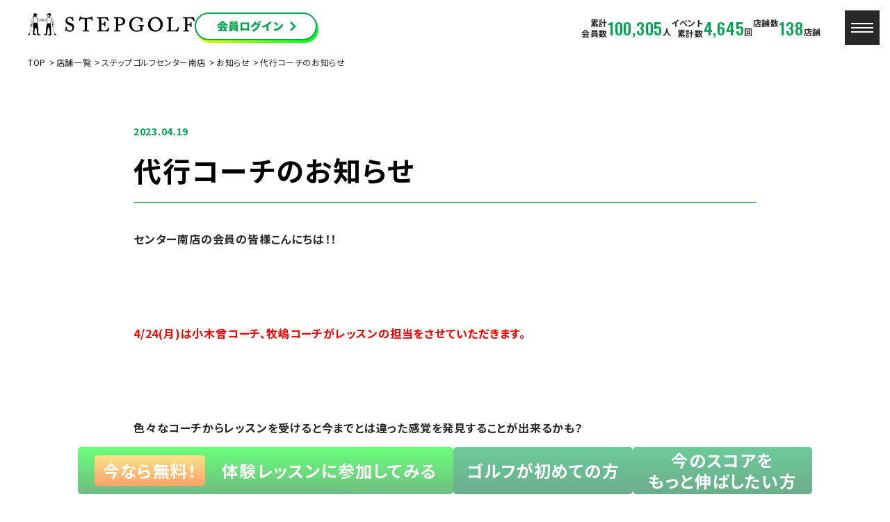

--- FILE ---
content_type: text/html; charset=UTF-8
request_url: https://www.stepgolf.co.jp/news/news-28374/
body_size: 18757
content:
<!DOCTYPE html>
<html dir="ltr" lang="ja"
	prefix="og: https://ogp.me/ns#"  class="no-js">

<head prefix="og: http://ogp.me/ns#  article: http://ogp.me/ns/article#">
    <!-- Google Tag Manager -->
    <script>(function(w,d,s,l,i){w[l]=w[l]||[];w[l].push({'gtm.start':
    new Date().getTime(),event:'gtm.js'});var f=d.getElementsByTagName(s)[0],
    j=d.createElement(s),dl=l!='dataLayer'?'&l='+l:'';j.async=true;j.src=
    'https://www.googletagmanager.com/gtm.js?id='+i+dl;f.parentNode.insertBefore(j,f);
    })(window,document,'script','dataLayer','GTM-NG3VJWPG');</script>
    <!-- End Google Tag Manager -->

    <!-- Google Tag Manager -->
    <script>(function(w,d,s,l,i){w[l]=w[l]||[];w[l].push({'gtm.start':
    new Date().getTime(),event:'gtm.js'});var f=d.getElementsByTagName(s)[0],
    j=d.createElement(s),dl=l!='dataLayer'?'&l='+l:'';j.async=true;j.src=
    'https://www.googletagmanager.com/gtm.js?id='+i+dl;f.parentNode.insertBefore(j,f);
    })(window,document,'script','dataLayer','GTM-TJRLT4C');</script>
    <!-- End Google Tag Manager -->

    <!-- Google Tag Manager 202411 FWH -->
    <script>(function(w,d,s,l,i){w[l]=w[l]||[];w[l].push({'gtm.start':
    new Date().getTime(),event:'gtm.js'});var f=d.getElementsByTagName(s)[0],
    j=d.createElement(s),dl=l!='dataLayer2024'?'&l='+l:'';j.async=true;j.src=
    'https://www.googletagmanager.com/gtm.js?id='+i+dl;f.parentNode.insertBefore(j,f);
    })(window,document,'script','dataLayer2024','GTM-T7KWNL3R');</script>
    <!-- End Google Tag Manager 202411 FWH -->

	<!-- Google Tag Manager 202510-->
	<script>(function(w,d,s,l,i){w[l]=w[l]||[];w[l].push({'gtm.start':
	new Date().getTime(),event:'gtm.js'});var f=d.getElementsByTagName(s)[0],
	j=d.createElement(s),dl=l!='dataLayer'?'&l='+l:'';j.async=true;j.src=
	'https://www.googletagmanager.com/gtm.js?id='+i+dl;f.parentNode.insertBefore(j,f);
	})(window,document,'script','dataLayer','GTM-K24R3ZRD');</script>
	<!-- End Google Tag Manager -->






    <meta charset="UTF-8">
    <meta http-equiv="X-UA-Compatible" content="IE=edge">
    <meta name="format-detection" content="telephone=no">
    <meta name="viewport" content="width=device-width, user-scalable=1, initial-scale=1, viewport-fit=cover">
    
    <!-- wp_head START -->
    <title>代行コーチのお知らせ  |  インドアゴルフ業界で店舗数No1,STEPGOLF</title>

		<!-- All in One SEO 4.3.4.1 - aioseo.com -->
		<meta name="robots" content="max-image-preview:large" />
		<link rel="canonical" href="https://www.stepgolf.co.jp/news/news-28374/" />
		<meta name="generator" content="All in One SEO (AIOSEO) 4.3.4.1 " />
		<meta property="og:locale" content="ja_JP" />
		<meta property="og:site_name" content="インドアゴルフ業界で店舗数No1,STEPGOLF |" />
		<meta property="og:type" content="article" />
		<meta property="og:url" content="https://www.stepgolf.co.jp/news/news-28374/" />
		<meta property="og:image" content="https://www.stepgolf.co.jp/wp-content/uploads/2023/03/ogp.jpg" />
		<meta property="og:image:secure_url" content="https://www.stepgolf.co.jp/wp-content/uploads/2023/03/ogp.jpg" />
		<meta property="og:image:width" content="1200" />
		<meta property="og:image:height" content="630" />
		<meta property="article:published_time" content="2023-04-19T05:33:16+00:00" />
		<meta property="article:modified_time" content="2023-04-19T05:33:16+00:00" />
		<meta name="twitter:card" content="summary_large_image" />
		<meta name="twitter:image" content="https://www.stepgolf.co.jp/wp-content/uploads/2023/03/ogp.jpg" />
		<script type="application/ld+json" class="aioseo-schema">
			{"@context":"https:\/\/schema.org","@graph":[{"@type":"BreadcrumbList","@id":"https:\/\/www.stepgolf.co.jp\/news\/news-28374\/#breadcrumblist","itemListElement":[{"@type":"ListItem","@id":"https:\/\/www.stepgolf.co.jp\/#listItem","position":1,"item":{"@type":"WebPage","@id":"https:\/\/www.stepgolf.co.jp\/","name":"\u30db\u30fc\u30e0","description":"\u30b9\u30c6\u30c3\u30d7\u30b4\u30eb\u30d5\u306f\u3001\u696d\u754c\u6700\u5b89\u3067\u3001\u30b3\u30b9\u30d1\u6700\u9ad8\u306e\u30a4\u30f3\u30c9\u30a2\u30b4\u30eb\u30d5\u30b9\u30af\u30fc\u30eb\u3002\u99c5\u8fd1\u3067\u3001\u901a\u3044\u653e\u984c\u30fb\u6253\u3061\u653e\u984c\u3001\u624b\u3076\u3089\u3067OK\u3002\u8a8d\u5b9a\u30b3\u30fc\u30c1\u306b\u3088\u308b\u30b3\u30fc\u30c1\u30ec\u30c3\u30b9\u30f3\u3001\u30b3\u30fc\u30b9\u30ec\u30c3\u30b9\u30f3\u3001\u30bb\u30eb\u30d5\u7df4\u7fd2\u3082\u5145\u5b9f\u3057\u3066\u3044\u307e\u3059\u3002\u672a\u7d4c\u9a13\u8005\u3084\u521d\u5fc3\u8005\u3001\u4e0a\u7d1a\u8005\u307e\u3067\u3001\u5e74\u9f62\u3084\u6027\u5225\u3092\u554f\u308f\u305a\u30b4\u30eb\u30d5\u3092\u697d\u3057\u3093\u3067\u3044\u305f\u3060\u3051\u307e\u3059\u3002\u5168\u56fd\u5c55\u958b\u52a0\u901f\u4e2d\u3002","url":"https:\/\/www.stepgolf.co.jp\/"},"nextItem":"https:\/\/www.stepgolf.co.jp\/news\/news-28374\/#listItem"},{"@type":"ListItem","@id":"https:\/\/www.stepgolf.co.jp\/news\/news-28374\/#listItem","position":2,"item":{"@type":"WebPage","@id":"https:\/\/www.stepgolf.co.jp\/news\/news-28374\/","name":"\u4ee3\u884c\u30b3\u30fc\u30c1\u306e\u304a\u77e5\u3089\u305b","url":"https:\/\/www.stepgolf.co.jp\/news\/news-28374\/"},"previousItem":"https:\/\/www.stepgolf.co.jp\/#listItem"}]},{"@type":"Organization","@id":"https:\/\/www.stepgolf.co.jp\/#organization","name":"\u30a4\u30f3\u30c9\u30a2\u30b4\u30eb\u30d5\u696d\u754c\u3067\u5e97\u8217\u6570No1,STEPGOLF","url":"https:\/\/www.stepgolf.co.jp\/"},{"@type":"Person","@id":"https:\/\/www.stepgolf.co.jp\/author\/c-minami\/#author","url":"https:\/\/www.stepgolf.co.jp\/author\/c-minami\/","name":"c-minami","image":{"@type":"ImageObject","@id":"https:\/\/www.stepgolf.co.jp\/news\/news-28374\/#authorImage","url":"https:\/\/secure.gravatar.com\/avatar\/bfa051a6396d45d669f1486e28dc4ad7e505274874a90faf480c3eb274ea88f5?s=96&d=mm&r=g","width":96,"height":96,"caption":"c-minami"}},{"@type":"WebPage","@id":"https:\/\/www.stepgolf.co.jp\/news\/news-28374\/#webpage","url":"https:\/\/www.stepgolf.co.jp\/news\/news-28374\/","inLanguage":"ja","isPartOf":{"@id":"https:\/\/www.stepgolf.co.jp\/#website"},"breadcrumb":{"@id":"https:\/\/www.stepgolf.co.jp\/news\/news-28374\/#breadcrumblist"},"author":{"@id":"https:\/\/www.stepgolf.co.jp\/author\/c-minami\/#author"},"creator":{"@id":"https:\/\/www.stepgolf.co.jp\/author\/c-minami\/#author"},"datePublished":"2023-04-19T05:33:16+09:00","dateModified":"2023-04-19T05:33:16+09:00"},{"@type":"WebSite","@id":"https:\/\/www.stepgolf.co.jp\/#website","url":"https:\/\/www.stepgolf.co.jp\/","name":"\u30a4\u30f3\u30c9\u30a2\u30b4\u30eb\u30d5\u696d\u754c\u3067\u5e97\u8217\u6570No1,STEPGOLF","inLanguage":"ja","publisher":{"@id":"https:\/\/www.stepgolf.co.jp\/#organization"}}]}
		</script>
		<!-- All in One SEO -->

<link rel='dns-prefetch' href='//ajax.googleapis.com' />
<link rel='dns-prefetch' href='//cdnjs.cloudflare.com' />
<link rel='dns-prefetch' href='//unpkg.com' />
<link rel="alternate" type="application/rss+xml" title="インドアゴルフ業界で店舗数No1,STEPGOLF &raquo; フィード" href="https://www.stepgolf.co.jp/feed/" />
<link rel="alternate" type="application/rss+xml" title="インドアゴルフ業界で店舗数No1,STEPGOLF &raquo; コメントフィード" href="https://www.stepgolf.co.jp/comments/feed/" />
<style id='wp-img-auto-sizes-contain-inline-css' type='text/css'>
img:is([sizes=auto i],[sizes^="auto," i]){contain-intrinsic-size:3000px 1500px}
/*# sourceURL=wp-img-auto-sizes-contain-inline-css */
</style>
<style id='wp-block-library-inline-css' type='text/css'>
:root{--wp-block-synced-color:#7a00df;--wp-block-synced-color--rgb:122,0,223;--wp-bound-block-color:var(--wp-block-synced-color);--wp-editor-canvas-background:#ddd;--wp-admin-theme-color:#007cba;--wp-admin-theme-color--rgb:0,124,186;--wp-admin-theme-color-darker-10:#006ba1;--wp-admin-theme-color-darker-10--rgb:0,107,160.5;--wp-admin-theme-color-darker-20:#005a87;--wp-admin-theme-color-darker-20--rgb:0,90,135;--wp-admin-border-width-focus:2px}@media (min-resolution:192dpi){:root{--wp-admin-border-width-focus:1.5px}}.wp-element-button{cursor:pointer}:root .has-very-light-gray-background-color{background-color:#eee}:root .has-very-dark-gray-background-color{background-color:#313131}:root .has-very-light-gray-color{color:#eee}:root .has-very-dark-gray-color{color:#313131}:root .has-vivid-green-cyan-to-vivid-cyan-blue-gradient-background{background:linear-gradient(135deg,#00d084,#0693e3)}:root .has-purple-crush-gradient-background{background:linear-gradient(135deg,#34e2e4,#4721fb 50%,#ab1dfe)}:root .has-hazy-dawn-gradient-background{background:linear-gradient(135deg,#faaca8,#dad0ec)}:root .has-subdued-olive-gradient-background{background:linear-gradient(135deg,#fafae1,#67a671)}:root .has-atomic-cream-gradient-background{background:linear-gradient(135deg,#fdd79a,#004a59)}:root .has-nightshade-gradient-background{background:linear-gradient(135deg,#330968,#31cdcf)}:root .has-midnight-gradient-background{background:linear-gradient(135deg,#020381,#2874fc)}:root{--wp--preset--font-size--normal:16px;--wp--preset--font-size--huge:42px}.has-regular-font-size{font-size:1em}.has-larger-font-size{font-size:2.625em}.has-normal-font-size{font-size:var(--wp--preset--font-size--normal)}.has-huge-font-size{font-size:var(--wp--preset--font-size--huge)}.has-text-align-center{text-align:center}.has-text-align-left{text-align:left}.has-text-align-right{text-align:right}.has-fit-text{white-space:nowrap!important}#end-resizable-editor-section{display:none}.aligncenter{clear:both}.items-justified-left{justify-content:flex-start}.items-justified-center{justify-content:center}.items-justified-right{justify-content:flex-end}.items-justified-space-between{justify-content:space-between}.screen-reader-text{border:0;clip-path:inset(50%);height:1px;margin:-1px;overflow:hidden;padding:0;position:absolute;width:1px;word-wrap:normal!important}.screen-reader-text:focus{background-color:#ddd;clip-path:none;color:#444;display:block;font-size:1em;height:auto;left:5px;line-height:normal;padding:15px 23px 14px;text-decoration:none;top:5px;width:auto;z-index:100000}html :where(.has-border-color){border-style:solid}html :where([style*=border-top-color]){border-top-style:solid}html :where([style*=border-right-color]){border-right-style:solid}html :where([style*=border-bottom-color]){border-bottom-style:solid}html :where([style*=border-left-color]){border-left-style:solid}html :where([style*=border-width]){border-style:solid}html :where([style*=border-top-width]){border-top-style:solid}html :where([style*=border-right-width]){border-right-style:solid}html :where([style*=border-bottom-width]){border-bottom-style:solid}html :where([style*=border-left-width]){border-left-style:solid}html :where(img[class*=wp-image-]){height:auto;max-width:100%}:where(figure){margin:0 0 1em}html :where(.is-position-sticky){--wp-admin--admin-bar--position-offset:var(--wp-admin--admin-bar--height,0px)}@media screen and (max-width:600px){html :where(.is-position-sticky){--wp-admin--admin-bar--position-offset:0px}}

/*# sourceURL=wp-block-library-inline-css */
</style><style id='global-styles-inline-css' type='text/css'>
:root{--wp--preset--aspect-ratio--square: 1;--wp--preset--aspect-ratio--4-3: 4/3;--wp--preset--aspect-ratio--3-4: 3/4;--wp--preset--aspect-ratio--3-2: 3/2;--wp--preset--aspect-ratio--2-3: 2/3;--wp--preset--aspect-ratio--16-9: 16/9;--wp--preset--aspect-ratio--9-16: 9/16;--wp--preset--color--black: #000000;--wp--preset--color--cyan-bluish-gray: #abb8c3;--wp--preset--color--white: #ffffff;--wp--preset--color--pale-pink: #f78da7;--wp--preset--color--vivid-red: #cf2e2e;--wp--preset--color--luminous-vivid-orange: #ff6900;--wp--preset--color--luminous-vivid-amber: #fcb900;--wp--preset--color--light-green-cyan: #7bdcb5;--wp--preset--color--vivid-green-cyan: #00d084;--wp--preset--color--pale-cyan-blue: #8ed1fc;--wp--preset--color--vivid-cyan-blue: #0693e3;--wp--preset--color--vivid-purple: #9b51e0;--wp--preset--gradient--vivid-cyan-blue-to-vivid-purple: linear-gradient(135deg,rgb(6,147,227) 0%,rgb(155,81,224) 100%);--wp--preset--gradient--light-green-cyan-to-vivid-green-cyan: linear-gradient(135deg,rgb(122,220,180) 0%,rgb(0,208,130) 100%);--wp--preset--gradient--luminous-vivid-amber-to-luminous-vivid-orange: linear-gradient(135deg,rgb(252,185,0) 0%,rgb(255,105,0) 100%);--wp--preset--gradient--luminous-vivid-orange-to-vivid-red: linear-gradient(135deg,rgb(255,105,0) 0%,rgb(207,46,46) 100%);--wp--preset--gradient--very-light-gray-to-cyan-bluish-gray: linear-gradient(135deg,rgb(238,238,238) 0%,rgb(169,184,195) 100%);--wp--preset--gradient--cool-to-warm-spectrum: linear-gradient(135deg,rgb(74,234,220) 0%,rgb(151,120,209) 20%,rgb(207,42,186) 40%,rgb(238,44,130) 60%,rgb(251,105,98) 80%,rgb(254,248,76) 100%);--wp--preset--gradient--blush-light-purple: linear-gradient(135deg,rgb(255,206,236) 0%,rgb(152,150,240) 100%);--wp--preset--gradient--blush-bordeaux: linear-gradient(135deg,rgb(254,205,165) 0%,rgb(254,45,45) 50%,rgb(107,0,62) 100%);--wp--preset--gradient--luminous-dusk: linear-gradient(135deg,rgb(255,203,112) 0%,rgb(199,81,192) 50%,rgb(65,88,208) 100%);--wp--preset--gradient--pale-ocean: linear-gradient(135deg,rgb(255,245,203) 0%,rgb(182,227,212) 50%,rgb(51,167,181) 100%);--wp--preset--gradient--electric-grass: linear-gradient(135deg,rgb(202,248,128) 0%,rgb(113,206,126) 100%);--wp--preset--gradient--midnight: linear-gradient(135deg,rgb(2,3,129) 0%,rgb(40,116,252) 100%);--wp--preset--font-size--small: 13px;--wp--preset--font-size--medium: 20px;--wp--preset--font-size--large: 36px;--wp--preset--font-size--x-large: 42px;--wp--preset--spacing--20: 0.44rem;--wp--preset--spacing--30: 0.67rem;--wp--preset--spacing--40: 1rem;--wp--preset--spacing--50: 1.5rem;--wp--preset--spacing--60: 2.25rem;--wp--preset--spacing--70: 3.38rem;--wp--preset--spacing--80: 5.06rem;--wp--preset--shadow--natural: 6px 6px 9px rgba(0, 0, 0, 0.2);--wp--preset--shadow--deep: 12px 12px 50px rgba(0, 0, 0, 0.4);--wp--preset--shadow--sharp: 6px 6px 0px rgba(0, 0, 0, 0.2);--wp--preset--shadow--outlined: 6px 6px 0px -3px rgb(255, 255, 255), 6px 6px rgb(0, 0, 0);--wp--preset--shadow--crisp: 6px 6px 0px rgb(0, 0, 0);}:where(.is-layout-flex){gap: 0.5em;}:where(.is-layout-grid){gap: 0.5em;}body .is-layout-flex{display: flex;}.is-layout-flex{flex-wrap: wrap;align-items: center;}.is-layout-flex > :is(*, div){margin: 0;}body .is-layout-grid{display: grid;}.is-layout-grid > :is(*, div){margin: 0;}:where(.wp-block-columns.is-layout-flex){gap: 2em;}:where(.wp-block-columns.is-layout-grid){gap: 2em;}:where(.wp-block-post-template.is-layout-flex){gap: 1.25em;}:where(.wp-block-post-template.is-layout-grid){gap: 1.25em;}.has-black-color{color: var(--wp--preset--color--black) !important;}.has-cyan-bluish-gray-color{color: var(--wp--preset--color--cyan-bluish-gray) !important;}.has-white-color{color: var(--wp--preset--color--white) !important;}.has-pale-pink-color{color: var(--wp--preset--color--pale-pink) !important;}.has-vivid-red-color{color: var(--wp--preset--color--vivid-red) !important;}.has-luminous-vivid-orange-color{color: var(--wp--preset--color--luminous-vivid-orange) !important;}.has-luminous-vivid-amber-color{color: var(--wp--preset--color--luminous-vivid-amber) !important;}.has-light-green-cyan-color{color: var(--wp--preset--color--light-green-cyan) !important;}.has-vivid-green-cyan-color{color: var(--wp--preset--color--vivid-green-cyan) !important;}.has-pale-cyan-blue-color{color: var(--wp--preset--color--pale-cyan-blue) !important;}.has-vivid-cyan-blue-color{color: var(--wp--preset--color--vivid-cyan-blue) !important;}.has-vivid-purple-color{color: var(--wp--preset--color--vivid-purple) !important;}.has-black-background-color{background-color: var(--wp--preset--color--black) !important;}.has-cyan-bluish-gray-background-color{background-color: var(--wp--preset--color--cyan-bluish-gray) !important;}.has-white-background-color{background-color: var(--wp--preset--color--white) !important;}.has-pale-pink-background-color{background-color: var(--wp--preset--color--pale-pink) !important;}.has-vivid-red-background-color{background-color: var(--wp--preset--color--vivid-red) !important;}.has-luminous-vivid-orange-background-color{background-color: var(--wp--preset--color--luminous-vivid-orange) !important;}.has-luminous-vivid-amber-background-color{background-color: var(--wp--preset--color--luminous-vivid-amber) !important;}.has-light-green-cyan-background-color{background-color: var(--wp--preset--color--light-green-cyan) !important;}.has-vivid-green-cyan-background-color{background-color: var(--wp--preset--color--vivid-green-cyan) !important;}.has-pale-cyan-blue-background-color{background-color: var(--wp--preset--color--pale-cyan-blue) !important;}.has-vivid-cyan-blue-background-color{background-color: var(--wp--preset--color--vivid-cyan-blue) !important;}.has-vivid-purple-background-color{background-color: var(--wp--preset--color--vivid-purple) !important;}.has-black-border-color{border-color: var(--wp--preset--color--black) !important;}.has-cyan-bluish-gray-border-color{border-color: var(--wp--preset--color--cyan-bluish-gray) !important;}.has-white-border-color{border-color: var(--wp--preset--color--white) !important;}.has-pale-pink-border-color{border-color: var(--wp--preset--color--pale-pink) !important;}.has-vivid-red-border-color{border-color: var(--wp--preset--color--vivid-red) !important;}.has-luminous-vivid-orange-border-color{border-color: var(--wp--preset--color--luminous-vivid-orange) !important;}.has-luminous-vivid-amber-border-color{border-color: var(--wp--preset--color--luminous-vivid-amber) !important;}.has-light-green-cyan-border-color{border-color: var(--wp--preset--color--light-green-cyan) !important;}.has-vivid-green-cyan-border-color{border-color: var(--wp--preset--color--vivid-green-cyan) !important;}.has-pale-cyan-blue-border-color{border-color: var(--wp--preset--color--pale-cyan-blue) !important;}.has-vivid-cyan-blue-border-color{border-color: var(--wp--preset--color--vivid-cyan-blue) !important;}.has-vivid-purple-border-color{border-color: var(--wp--preset--color--vivid-purple) !important;}.has-vivid-cyan-blue-to-vivid-purple-gradient-background{background: var(--wp--preset--gradient--vivid-cyan-blue-to-vivid-purple) !important;}.has-light-green-cyan-to-vivid-green-cyan-gradient-background{background: var(--wp--preset--gradient--light-green-cyan-to-vivid-green-cyan) !important;}.has-luminous-vivid-amber-to-luminous-vivid-orange-gradient-background{background: var(--wp--preset--gradient--luminous-vivid-amber-to-luminous-vivid-orange) !important;}.has-luminous-vivid-orange-to-vivid-red-gradient-background{background: var(--wp--preset--gradient--luminous-vivid-orange-to-vivid-red) !important;}.has-very-light-gray-to-cyan-bluish-gray-gradient-background{background: var(--wp--preset--gradient--very-light-gray-to-cyan-bluish-gray) !important;}.has-cool-to-warm-spectrum-gradient-background{background: var(--wp--preset--gradient--cool-to-warm-spectrum) !important;}.has-blush-light-purple-gradient-background{background: var(--wp--preset--gradient--blush-light-purple) !important;}.has-blush-bordeaux-gradient-background{background: var(--wp--preset--gradient--blush-bordeaux) !important;}.has-luminous-dusk-gradient-background{background: var(--wp--preset--gradient--luminous-dusk) !important;}.has-pale-ocean-gradient-background{background: var(--wp--preset--gradient--pale-ocean) !important;}.has-electric-grass-gradient-background{background: var(--wp--preset--gradient--electric-grass) !important;}.has-midnight-gradient-background{background: var(--wp--preset--gradient--midnight) !important;}.has-small-font-size{font-size: var(--wp--preset--font-size--small) !important;}.has-medium-font-size{font-size: var(--wp--preset--font-size--medium) !important;}.has-large-font-size{font-size: var(--wp--preset--font-size--large) !important;}.has-x-large-font-size{font-size: var(--wp--preset--font-size--x-large) !important;}
/*# sourceURL=global-styles-inline-css */
</style>

<style id='classic-theme-styles-inline-css' type='text/css'>
/*! This file is auto-generated */
.wp-block-button__link{color:#fff;background-color:#32373c;border-radius:9999px;box-shadow:none;text-decoration:none;padding:calc(.667em + 2px) calc(1.333em + 2px);font-size:1.125em}.wp-block-file__button{background:#32373c;color:#fff;text-decoration:none}
/*# sourceURL=/wp-includes/css/classic-themes.min.css */
</style>
<link rel='stylesheet' id='wp-pagenavi-css' href='https://www.stepgolf.co.jp/wp-content/plugins/wp-pagenavi/pagenavi-css.css?ver=2.70' type='text/css' media='all' />
<link rel='stylesheet' id='swiper-css' href='https://cdnjs.cloudflare.com/ajax/libs/Swiper/5.4.3/css/swiper.min.css?ver=5.4.3' type='text/css' media='all' />
<link rel='stylesheet' id='modal-css' href='https://cdnjs.cloudflare.com/ajax/libs/jquery-modal/0.9.1/jquery.modal.min.css?ver=0.9.1' type='text/css' media='all' />
<link rel='stylesheet' id='scrollhint-css' href='https://unpkg.com/scroll-hint@latest/css/scroll-hint.css?ver=1.0' type='text/css' media='all' />
<link rel='stylesheet' id='style-css' href='https://www.stepgolf.co.jp/wp-content/themes/stepgolf2023/_assets/css/style.css?ver=1.0' type='text/css' media='all' />
<link rel='shortlink' href='https://www.stepgolf.co.jp/?p=28374' />
<link rel="apple-touch-icon" sizes="180x180" href="/wp-content/uploads/fbrfg/apple-touch-icon.png">
<link rel="icon" type="image/png" sizes="32x32" href="/wp-content/uploads/fbrfg/favicon-32x32.png">
<link rel="icon" type="image/png" sizes="16x16" href="/wp-content/uploads/fbrfg/favicon-16x16.png">
<link rel="manifest" href="/wp-content/uploads/fbrfg/site.webmanifest">
<link rel="mask-icon" href="/wp-content/uploads/fbrfg/safari-pinned-tab.svg" color="#5bbad5">
<link rel="shortcut icon" href="/wp-content/uploads/fbrfg/favicon.ico">
<meta name="msapplication-TileColor" content="#da532c">
<meta name="msapplication-config" content="/wp-content/uploads/fbrfg/browserconfig.xml">
<meta name="theme-color" content="#ffffff"><link rel="icon" href="https://www.stepgolf.co.jp/wp-content/uploads/2023/03/cropped-favicon-1-32x32.png" sizes="32x32" />
<link rel="icon" href="https://www.stepgolf.co.jp/wp-content/uploads/2023/03/cropped-favicon-1-192x192.png" sizes="192x192" />
<link rel="apple-touch-icon" href="https://www.stepgolf.co.jp/wp-content/uploads/2023/03/cropped-favicon-1-180x180.png" />
<meta name="msapplication-TileImage" content="https://www.stepgolf.co.jp/wp-content/uploads/2023/03/cropped-favicon-1-270x270.png" />
    <!-- wp_head END -->

    <style>
    .custom-map-control-button {
        background-color: #fff;
        border: 0;
        border-radius: 2px;
        box-shadow: 0 1px 4px -1px rgba(0, 0, 0, 0.3);
        margin: 10px;
        padding: 0 0.5em;
        font: 400 18px Roboto, Arial, sans-serif;
        overflow: hidden;
        height: 40px;
        cursor: pointer;
    }
    .custom-map-control-button:hover {
        background: rgb(235, 235, 235);
    }
    </style>
    <!--【柏駅前店】HPへの構造化タグ埋め込み　20240902-->
            

</head>



<body class="is_page__single is_post__news is_arti__28374 is_arti__news-28374 is_singleTerm__c-minami_top is_singleTerm__79 is_page__lower" id="#top">
    <!-- Google Tag Manager (noscript) -->
    <noscript><iframe src="https://www.googletagmanager.com/ns.html?id=GTM-NG3VJWPG"
    height="0" width="0" style="display:none;visibility:hidden"></iframe></noscript>
    <!-- End Google Tag Manager (noscript) -->

    <!-- Google Tag Manager (noscript) -->
    <noscript><iframe src="https://www.googletagmanager.com/ns.html?id=GTM-TJRLT4C"
    height="0" width="0" style="display:none;visibility:hidden"></iframe></noscript>
    <!-- End Google Tag Manager (noscript) -->

    <!-- Google Tag Manager (noscript) 202411 FWH -->
    <noscript><iframe src="https://www.googletagmanager.com/ns.html?id=GTM-T7KWNL3R"
    height="0" width="0" style="display:none;visibility:hidden"></iframe></noscript>
    <!-- End Google Tag Manager (noscript) 202411 FWH -->

	<!-- Google Tag Manager (noscript) 202510-->
	<noscript><iframe src="https://www.googletagmanager.com/ns.html?id=GTM-K24R3ZRD"
	height="0" width="0" style="display:none;visibility:hidden"></iframe></noscript>
	<!-- End Google Tag Manager (noscript) -->	

    <!-- //////////////////// HEADER START //////////////////// -->
    <header class="siteHeader">
        <div class="siteHeader__inner">
            <div class="siteHeader__cont">
                <a class="siteHeader__logo" href="https://www.stepgolf.co.jp">
                    <p>
                        <img class="u-pcDb" src="https://www.stepgolf.co.jp/wp-content/themes/stepgolf2023/_assets/images/common/logo.png" alt="">
                        <img class="u-spDb" src="https://www.stepgolf.co.jp/wp-content/themes/stepgolf2023/_assets/images/common/logo_sp.png" alt="">
                    </p>
                </a>
                <a class="siteHeader__memberLogin" href="https://yoyaku.stepgolf.net/admin/clogin.php" target="_blank">
                    <img src="https://www.stepgolf.co.jp/wp-content/themes/stepgolf2023/_assets/images/common/header_bg-03.png" alt="" class="u-pcDb">
                    <img src="https://www.stepgolf.co.jp/wp-content/themes/stepgolf2023/_assets/images/common/header_bg-03_sp.png" alt="" class="u-spDb">
                </a>
            </div>
            <div class="siteHeader__cont">
                <ul class="siteHeader__stats u-pcDf">
                    <li class="siteHeader__statsItem"><span class="siteHeader__statsItemTtl">累計<br>会員数</span>
                    <p class="siteHeader__statsItemNum">100,305<span class="siteHeader__statsItemNumSpan">人</span></p>
                    </li>
                    <li class="siteHeader__statsItem"><span class="siteHeader__statsItemTtl">イベント<br>累計数</span>
                    <p class="siteHeader__statsItemNum">4,645<span class="siteHeader__statsItemNumSpan">回</span></p>
                    </li>
                    <li class="siteHeader__statsItem"><span class="siteHeader__statsItemTtl">店舗数</span>
                    <p class="siteHeader__statsItemNum">138<span class="siteHeader__statsItemNumSpan">店舗</span></p>
                    </li>
                </ul>
                <a class="siteHeader__navBtn" href="javascript:void(0);">
                    <span class="siteHeader__navBtnMid"></span>
                    <span class="siteHeader__navBtnMid"></span>
                    <span class="siteHeader__navBtnMid"></span>
                </a>


                <!-- PC Global Navi Start -->
                <nav class="siteHeader__nav" role="navigation">
                    <div class="siteHeader__navInner">
                        <div class="siteHeader__btnList u-spDb">
                            <a class="siteHeader__btnListLink" href="https://www.stepgolf.co.jp/coach/" target="_blank">コーチ募集中！</a>
                        </div>
                        <div class="siteHeader__btnList u-spDb">
                            <a class="siteHeader__btnListLink" href="https://fc.stepgolf.co.jp/" target="_blank">好きなゴルフで新しいビジネスを。<br>フランチャイズオーナーを大・大・大募集</a>
                        </div>
                        <div class="siteHeader__nav01">
                            <ul class="siteHeader__navList">
                                <li class="siteHeader__navListItem">
                                    <span class="siteHeader__navListItemHeader">店舗を探す</span>
                                    <div class="siteHeader__navListItemSub">
                                        <!-- <a class="siteHeader__navListItemSubLink" href="https://www.stepgolf.co.jp?s=&type=店舗一覧から探す">店舗を探す</a> -->
                                        <a class="siteHeader__navListItemSubLink" href="https://www.stepgolf.co.jp?s=&type=地図から探す">地図から探す</a>
                                        <a class="siteHeader__navListItemSubLink" href="https://www.stepgolf.co.jp/store/">店舗一覧から探す</a>
                                        <div class="siteHeader__navListItemSubFlex">
                                            <a href="https://www.stepgolf.co.jp/store/#北海道" class="siteHeader__navListItemSubFlexItem">北海道</a>
                                            <a href="https://www.stepgolf.co.jp/store/#東北" class="siteHeader__navListItemSubFlexItem">東北</a>
                                            <a href="https://www.stepgolf.co.jp/store/#関東" class="siteHeader__navListItemSubFlexItem">関東</a>
                                            <a href="https://www.stepgolf.co.jp/store/#九州" class="siteHeader__navListItemSubFlexItem">九州</a>
                                            <a href="https://www.stepgolf.co.jp/store/#関西" class="siteHeader__navListItemSubFlexItem">関西</a>
                                            <a href="https://www.stepgolf.co.jp/store/#中部" class="siteHeader__navListItemSubFlexItem">中部</a>											
                                            <a href="https://www.stepgolf.co.jp/store/#中国" class="siteHeader__navListItemSubFlexItem">中国</a>											
                                            <a href="https://www.stepgolf.co.jp/store/#四国" class="siteHeader__navListItemSubFlexItem">四国</a>																						
                                        </div>
                                    </div>
                                </li>
                                <li class="siteHeader__navListItem">
                                    <a href="https://www.stepgolf.co.jp/about/" class="siteHeader__navListItemHeader u-mainLink">ステップゴルフとは</a>
                                    <div class="siteHeader__navListItemSub u-spDb">
                                        <a class="siteHeader__navListItemSubLink" href="https://www.stepgolf.co.jp/3min/">数字で見るステップゴルフ</a>
                                        <a class="siteHeader__navListItemSubLink" href="https://www.stepgolf.co.jp/reason/first/">ゴルフが初めての方／初めて間もない方へ</a>
                                        <a class="siteHeader__navListItemSubLink" href="https://www.stepgolf.co.jp/reason/score/">今のスコアをもっと伸ばしたい方へ</a>
                                    </div>
                                </li>
                                <li class="siteHeader__navListItem"><a href="https://www.stepgolf.co.jp/system/" class="siteHeader__navListItemHeader u-mainLink">料金・入会について</a></li>
                            </ul>
                            <ul class="siteHeader__navList">
                                <li class="siteHeader__navListItem"><a href="https://www.stepgolf.co.jp/voice" class="siteHeader__navListItemHeader u-mainLink">会員様の声</a></li>
                                <li class="siteHeader__navListItem">
                                    <span class="siteHeader__navListItemHeader">コースレッスン</span>
                                    <div class="siteHeader__navListItemSub">
                                        <a class="siteHeader__navListItemSubLink" href="https://www.stepgolf.co.jp/lesson/">開催スケジュール</a>
                                    </div>
                                </li>
                                <li class="siteHeader__navListItem">
                                    <a href="https://www.stepgolf.co.jp/news" class="siteHeader__navListItemHeader u-mainLink">お知らせ</a>
                                </li>
                                <li class="siteHeader__navListItem">
                                    <span class="siteHeader__navListItemHeader">店舗の種類</span>
                                    <div class="siteHeader__navListItemSub">
                                        <a class="siteHeader__navListItemSubLink" href="https://www.stepgolf.co.jp/about/stepgolf/">ステップゴルフ</a>
                                        <a class="siteHeader__navListItemSubLink" href="https://www.stepgolf.co.jp/about/stepgolfplus/">ステップゴルフ プラス</a>
                                        <a class="siteHeader__navListItemSubLink u-newTab" href="https://www.stepgolf.co.jp/extra_top/"  target="_blank">STEPGOLF EXtra</a>
                                        <a class="siteHeader__navListItemSubLink u-newTab" href="https://premium.stepgolf.co.jp/" target="_blank">STEPGOLF PREMIUM</a>
                                    </div>
                                </li>
                            </ul>
                        </div>
                        <div class="siteHeader__nav02">
                            <ul class="siteHeader__exList">
                                <li class="siteHeader__exListItem"><a class="siteHeader__exListItemLink" href="https://www.stepgolf.co.jp/voice/#members">いろいろなステップゴルフの様子</a></li>
                                <li class="siteHeader__exListItem"><a class="siteHeader__exListItemLink u-newTab" href="https://www.stepgolf.co.jp/recruit/" target="_blank">採用情報</a></li>
                                <li class="siteHeader__exListItem"><a class="siteHeader__exListItemLink u-newTab" href="https://fc.stepgolf.co.jp/" target="_blank">フランチャイズオーナー募集サイト</a></li>
                                <li class="siteHeader__exListItem"><a class="siteHeader__exListItemLink" href="https://www.stepgolf.co.jp/store/">店舖一覧</a></li>
                                <li class="siteHeader__exListItem"><a class="siteHeader__exListItemLink" href="https://www.stepgolf.co.jp/privacy">プライバシーポリシー・サイトポリシー</a></li>
                                <li class="siteHeader__exListItem"><a class="siteHeader__exListItemLink u-newTab" href="https://stepgolf-inc.jp/" target="_blank">企業サイト</a></li>
                                <li class="siteHeader__exListItem"><a class="siteHeader__exListItemLink u-newTab" href="https://www.stepgolf.co.jp/articles/" target="_blank">ゴルフの基礎を学べるメディア</a></li>
                            </ul>
                            <div class="siteHeader__btnList">
                                <a class="siteHeader__btnListLink u-pcDf" href="https://www.stepgolf.co.jp/coach/" target="_blank">コーチ募集中！</a>
                                <a class="siteHeader__btnListLink u-pcDf" href="https://fc.stepgolf.co.jp/" target="_blank">好きなゴルフで新しいビジネスを。<br>フランチャイズオーナーを大・大・大募集</a>
                                <a class="siteHeader__btnListLink js-modal"  href="#modal01" rel="modal:open">無料体験を<br>お申し込みの方はコチラ！</a>
                                                            </div>
                        </div>
                    </div>
                </nav>
                <!-- PC Global Navi End -->
            </div>
        </div>
    </header>
    <!-- //////////////////// HEADER END //////////////////// -->





    <!-- //////////////////// CONTENT START //////////////////// -->
    <main class="siteContent" role="main">
        
        <section class="floatBnr">
            <div class="floatBnr__inner">
                                <a class="floatBnr__link01 js-modal"  href="#modal01" rel="modal:open">
                    <span class="floatBnr__link01Span">今なら<br class="u-spDb">無料！</span>
                    <p class="floatBnr__link01Txt">体験レッスン<span class="floatBnr__link01Small">に</span>参加してみる</p>
                </a>
                <a class="floatBnr__link02" href="https://www.stepgolf.co.jp/reason/first/">ゴルフが初めての方</a>
                <a class="floatBnr__link02" href="https://www.stepgolf.co.jp/reason/score/">今のスコアを<br>もっと伸ばしたい方</a>
                            </div>
        </section>

        <section class="topPageSec11 u-spDb">
            <ul class="topPageSec11__stats">
                <li class="topPageSec11__statsItem"><span class="topPageSec11__statsItemTtl">累計<br>会員数</span>
                <p class="topPageSec11__statsItemNum">100,305<span class="topPageSec11__statsItemNumSpan">人</span></p>
                </li>
                <li class="topPageSec11__statsItem"><span class="topPageSec11__statsItemTtl">イベント<br>累計数</span>
                <p class="topPageSec11__statsItemNum">4,645<span class="topPageSec11__statsItemNumSpan">回</span></p>
                </li>
                <li class="topPageSec11__statsItem"><span class="topPageSec11__statsItemTtl">店舗数</span>
                <p class="topPageSec11__statsItemNum">138<span class="topPageSec11__statsItemNumSpan">店舗</span></p>
                </li>
            </ul>
        </section><script type="application/ld+json">{"@context":"https://schema.org","@type":"BreadcrumbList","itemListElement":[{"@type":"ListItem","position":1,"item":{"@id":"https://www.stepgolf.co.jp","name":"TOP"}},{"@type":"ListItem","position":2,"item":{"@id":"https://www.stepgolf.co.jp/store/","name":"店舗一覧"}},{"@type":"ListItem","position":3,"item":{"@id":"https://www.stepgolf.co.jp/store/c-minami_top/","name":"ステップゴルフセンター南店"}},{"@type":"ListItem","position":4,"item":{"@id":"https://www.stepgolf.co.jp/news-storeblog/c-minami_top","name":"お知らせ"}},{"@type":"ListItem","position":5,"item":{"@id":"https://www.stepgolf.co.jp/news/news-28374/","name":"代行コーチのお知らせ"}}]}</script>
<div class="bread">
    <div class="bread__list">
        <div class="bread__listItem">
            <a href="https://www.stepgolf.co.jp" class="breadArea__pageLink">TOP</a>
        </div>
                    <a href="https://www.stepgolf.co.jp/store/" class="bread__listItem">
                店舗一覧            </a>
                            <a href="https://www.stepgolf.co.jp/store/c-minami_top/" class="bread__listItem">
                ステップゴルフセンター南店            </a>
                            <a href="https://www.stepgolf.co.jp/news-storeblog/c-minami_top" class="bread__listItem">
                お知らせ            </a>
                                    <div class="bread__listItem">代行コーチのお知らせ</div>
            </div>
</div>
<section class="newsPageSecDetail">
  <div class="newsPageSecDetail__inner">
    <div class="newsPageSecDetail__flex"><span class="newsPageSecDetail__flexDt">2023.04.19</span>
              
    </div>
    <h1 class="c-mainHeader">代行コーチのお知らせ</h1>
    <div class="newsPageSecDetail__cont">
                                        <p><strong>センター南店の会員の皆様こんにちは！！</strong></p>
<p>&nbsp;</p>
<p>&nbsp;</p>
<p>&nbsp;</p>
<p><span style="color: #ff0000"><strong>4/24(月)は小木曾コーチ、牧嶋コーチがレッスンの担当をさせていただきます。</strong></span></p>
<p>&nbsp;</p>
<p>&nbsp;</p>
<p>&nbsp;</p>
<p><strong>色々なコーチからレッスンを受けると今までとは違った感覚を発見することが出来るかも？</strong></p>
<p>&nbsp;</p>
<p>&nbsp;</p>
<p>&nbsp;</p>
<p><strong>まだ二人のコーチのレッスンを受けたことのない方は是非ご来店ください！！</strong></p>
<p>&nbsp;</p>
<p>&nbsp;</p>
<h2 class="storeNakanoPageSec03__header">入会をご検討の方、 <span class="storeNakanoPageSec03__headerSpan">無料体験受付中です!</span></h2>
<p><span class="storeNakanoPageSec03__sub">（体験実施店舗での入会をお勧めいたします）</span><a class="storeNakanoPageSec03__btn" href="https://www.stepgolf.co.jp/store/c-minami_top/#form">今すぐ無料体験を申し込みたい方はこちら</a></p>
<p>&nbsp;</p>
<h2><strong>☆</strong><strong>コストパフォーマンスNo.1！</strong><strong><br />
</strong><strong>月額固定の習い放題のインドアゴルフスクール<br />
ステップゴルフです</strong></h2>
<p>&nbsp;</p>
<p><span style="color: #000080"><strong>☆</strong><strong>ステップゴルフセンター南店</strong><strong>☆</strong></span></p>
<p><strong>住所：〒224-0033神奈川県横浜市都筑区茅ヶ崎東3-17-40キャッスルサイドヒルズ1F</strong><br />
<strong>ＴＥＬ：045-479-2540</strong></p>
<p><strong>受付時間/平日　13：00～22：00　/土日祝　8:30～19：00</strong></p>
<p><strong>　定休日/火曜日・第2・4水曜日</strong></p>                            </div>
            <a class="c-roundBtnIcon c-orange" href="https://www.stepgolf.co.jp/news-storeblog/c-minami_top">記事一覧へ</a>
        
      </div>
</section></main><!-- siteContent -->
<!-- //////////////////// CONTENT END //////////////////// -->




<!-- //////////////////// FOOTER START //////////////////// -->
<footer class="siteFooter">
    <a class="c-roundBtnIcon c-green u-spDb" href="https://www.stepgolf.co.jp/store/">店舗一覧</a>
    <div class="siteFooter__cont">
        <h2 class="siteFooter__header">サイトマップ</h2>
        <div class="siteFooter__flex">
        <ul class="siteFooter__list">
            <li class="siteFooter__listItem"><a class="siteFooter__listItemLink u-mainLink" href="https://www.stepgolf.co.jp">TOP</a></li>
            <li class="siteFooter__listItem"><a class="siteFooter__listItemLink u-mainLink" href="https://www.stepgolf.co.jp/store/">店舗を探す</a></li>
            <!-- <li class="siteFooter__listItem"><a class="siteFooter__listItemLink" href="https://www.stepgolf.co.jp?s=&type=地図から探す">－地図から探す</a></li>
            <li class="siteFooter__listItem"><a class="siteFooter__listItemLink" href="https://www.stepgolf.co.jp?s=&type=店舗一覧から探す">－エリア別一覧から探す</a></li> -->
            <li class="siteFooter__listItem"><a class="siteFooter__listItemLink u-mainLink" href="https://www.stepgolf.co.jp/#reason">ステップゴルフが選ばれる理由</a></li>
            <li class="siteFooter__listItem"><a class="siteFooter__listItemLink u-mainLink" href="https://www.stepgolf.co.jp/about/">ステップゴルフとは</a></li>
            <li class="siteFooter__listItem"><a class="siteFooter__listItemLink" href="https://www.stepgolf.co.jp/3min/">－数字で見るステップゴルフ</a></li>
            <li class="siteFooter__listItem"><a class="siteFooter__listItemLink" href="https://www.stepgolf.co.jp/reason/first/">－ゴルフが初めての方/初めて間もない方へ</a></li>
            <li class="siteFooter__listItem"><a class="siteFooter__listItemLink" href="https://www.stepgolf.co.jp/reason/score/">－今のスコアをもっと伸ばしたい方へ</a></li>
        </ul>
        <ul class="siteFooter__list">
            <li class="siteFooter__listItem"><a class="siteFooter__listItemLink u-mainLink" href="https://www.stepgolf.co.jp/system/">料金・入会について</a></li>
            <li class="siteFooter__listItem"><a class="siteFooter__listItemLink u-mainLink" href="https://www.stepgolf.co.jp/voice/">会員様の声</a></li>
            <li class="siteFooter__listItem"><a class="siteFooter__listItemLink u-mainLink" href="https://www.stepgolf.co.jp/lesson/">コースレッスン</a></li>
            <li class="siteFooter__listItem"><a class="siteFooter__listItemLink u-mainLink" href="https://www.stepgolf.co.jp/news/">お知らせ</a></li>
            <li class="siteFooter__listItem"><a class="siteFooter__listItemLink u-mainLink u-noHover" href="javascript:void(0);">店舗の種類</a></li>
            <li class="siteFooter__listItem"><a class="siteFooter__listItemLink" href="https://www.stepgolf.co.jp/about/stepgolf/">－ステップゴルフ</a></li>
            <li class="siteFooter__listItem"><a class="siteFooter__listItemLink" href="https://www.stepgolf.co.jp/about/stepgolfplus/">－ステップゴルフ プラス</a></li>
            <li class="siteFooter__listItem"><a class="siteFooter__listItemLink" href="https://www.stepgolf.co.jp/extra_top/"  target="_blank">－STEPGOLF EXtra</a></li>
            <li class="siteFooter__listItem"><a class="siteFooter__listItemLink" href="https://premium.stepgolf.co.jp/" target="_blank">－STEPGOLF PREMIUM</a></li>
        </ul>
        <ul class="siteFooter__list">
            <li class="siteFooter__listItem"><a class="siteFooter__listItemLink u-mainLink" href="https://www.stepgolf.co.jp/voice/#members">いろいろなステップゴルフの様子</a>
            <li class="siteFooter__listItem"><a class="siteFooter__listItemLink u-mainLink" href="https://www.stepgolf.co.jp/privacy">プライバシーポリシー・サイトポリシー</a></li>
            <li class="siteFooter__listItem u-mTop40"><a class="siteFooter__listItemLink u-newTab" href="https://www.stepgolf.co.jp/articles/" target="_blank">ゴルフの基礎を学べるメディア</a></li>
            <li class="siteFooter__listItem"><a class="siteFooter__listItemLink u-newTab" href="https://www.stepgolf.co.jp/recruit/" target="_blank">採用情報</a></li>
            <li class="siteFooter__listItem"><a class="siteFooter__listItemLink u-newTab" href="https://fc.stepgolf.co.jp/" target="_blank">フランチャイズオーナー募集サイト</a></li>
        </ul>
        </div>
    </div>

    
        <div class="siteFooter__cont u-brBtm">
            <h2 class="siteFooter__header">店舗一覧</h2>
            <div class="siteFooter__flex">
            <ul class="siteFooter__list02">
                                                                                                                                                                            <li class="siteFooter__listItemStore">
                                <a class="siteFooter__listItemStoreLink" href="https://www.stepgolf.co.jp/store/sapporo_odori_extra/">
                                    <span class="siteFooter__listItemStoreTtl">STEPGOLF EXtra 札幌大通（ステップゴルフエクストラ札幌大通）</span>
                                    <p class="siteFooter__listItemStoreTxt">北海道札幌市中央区南一条西	2-9-1 PIVOT CROSS  B2F</p></a>
                            </li>
                                                        <li class="siteFooter__listItemStore">
                                <a class="siteFooter__listItemStoreLink" href="https://www.stepgolf.co.jp/store/sapporo_kotoni_extra/">
                                    <span class="siteFooter__listItemStoreTtl">STEPGOLF EXtra 札幌琴似（ステップゴルフエクストラ札幌琴似）</span>
                                    <p class="siteFooter__listItemStoreTxt">北海道札幌市西区琴似4条1-1-1 コルテナⅠ 2F</p></a>
                            </li>
                                                                                                                                                                                                                                            <li class="siteFooter__listItemStore">
                                <a class="siteFooter__listItemStoreLink" href="https://www.stepgolf.co.jp/store/sendai-nagamachi_top/">
                                    <span class="siteFooter__listItemStoreTtl">ステップゴルフプラス仙台長町店</span>
                                    <p class="siteFooter__listItemStoreTxt">宮城県仙台市太白区長町7-20-3 ザ・モール仙台長町 アウトドアスポーツ館１F</p></a>
                            </li>
                                                                                                                                                                                                                                            <li class="siteFooter__listItemStore">
                                <a class="siteFooter__listItemStoreLink" href="https://www.stepgolf.co.jp/store/jyoetsu_top/">
                                    <span class="siteFooter__listItemStoreTtl">ステップゴルフプラス上越店</span>
                                    <p class="siteFooter__listItemStoreTxt">新潟県上越市春日野1-4-7</p></a>
                            </li>
                                                                                                                                                                                                                                            <li class="siteFooter__listItemStore">
                                <a class="siteFooter__listItemStoreLink" href="https://www.stepgolf.co.jp/store/takenotsuka-nikkokaido_top/">
                                    <span class="siteFooter__listItemStoreTtl">ステップゴルフプラス竹の塚日光街道店</span>
                                    <p class="siteFooter__listItemStoreTxt">東京都足立区竹の塚3-9-15</p></a>
                            </li>
                                                        <li class="siteFooter__listItemStore">
                                <a class="siteFooter__listItemStoreLink" href="https://www.stepgolf.co.jp/store/ochiai_top/">
                                    <span class="siteFooter__listItemStoreTtl">ステップゴルフプラス落合店</span>
                                    <p class="siteFooter__listItemStoreTxt">東京都新宿区上落合2-28-8　高山ビル本館B1F</p></a>
                            </li>
                                                        <li class="siteFooter__listItemStore">
                                <a class="siteFooter__listItemStoreLink" href="https://www.stepgolf.co.jp/store/n-kakigaracho_top/">
                                    <span class="siteFooter__listItemStoreTtl">ステップゴルフプラス日本橋蛎殻町店</span>
                                    <p class="siteFooter__listItemStoreTxt">東京都中央区日本橋蛎殻町1-4-1　オーキッドプレイス蛎殻町ビル1F</p></a>
                            </li>
                                                        <li class="siteFooter__listItemStore">
                                <a class="siteFooter__listItemStoreLink" href="https://www.stepgolf.co.jp/store/kinshicho_extra/">
                                    <span class="siteFooter__listItemStoreTtl">STEPGOLF EXtra 錦糸町（ステップゴルフエクストラ錦糸町）</span>
                                    <p class="siteFooter__listItemStoreTxt">東京都墨田区錦糸4-6-1　ロッテシティホテル B-1</p></a>
                            </li>
                                                        <li class="siteFooter__listItemStore">
                                <a class="siteFooter__listItemStoreLink" href="https://www.stepgolf.co.jp/store/oyama_top/">
                                    <span class="siteFooter__listItemStoreTtl">ステップゴルフプラス大山駅前店</span>
                                    <p class="siteFooter__listItemStoreTxt">東京都板橋区大山町32-27-2 1階 ファミリーマート内</p></a>
                            </li>
                                                        <li class="siteFooter__listItemStore">
                                <a class="siteFooter__listItemStoreLink" href="https://www.stepgolf.co.jp/store/machiyaekimae_top/">
                                    <span class="siteFooter__listItemStoreTtl">ステップゴルフプラス町屋駅前店</span>
                                    <p class="siteFooter__listItemStoreTxt">東京都荒川区荒川6-6-2　グレイシャス・グレイ 1F</p></a>
                            </li>
                                                        <li class="siteFooter__listItemStore">
                                <a class="siteFooter__listItemStoreLink" href="https://www.stepgolf.co.jp/store/tamasakai_top/">
                                    <span class="siteFooter__listItemStoreTtl">ステップゴルフプラス多摩境店</span>
                                    <p class="siteFooter__listItemStoreTxt">〒194-0215　東京都町田市小山ヶ丘　6-1-10　MrMax町田多摩境店</p></a>
                            </li>
                                                        <li class="siteFooter__listItemStore">
                                <a class="siteFooter__listItemStoreLink" href="https://www.stepgolf.co.jp/store/shinozaki_top/">
                                    <span class="siteFooter__listItemStoreTtl">ステップゴルフプラス篠崎駅前店</span>
                                    <p class="siteFooter__listItemStoreTxt">東京都江戸川区篠崎町2-6-5　クオーレプロバンス篠崎  1階</p></a>
                            </li>
                                                        <li class="siteFooter__listItemStore">
                                <a class="siteFooter__listItemStoreLink" href="https://www.stepgolf.co.jp/store/minamiaoyama_pre/">
                                    <span class="siteFooter__listItemStoreTtl">STEPGOLF PREMIUM FITTING STUDIO MINAMI-AOYAMA（ステップゴルフプレミアム南青山）</span>
                                    <p class="siteFooter__listItemStoreTxt">107-0062  東京都港区南青山3-1-5 THE BATON Minami Aoyama B-1</p></a>
                            </li>
                                                        <li class="siteFooter__listItemStore">
                                <a class="siteFooter__listItemStoreLink" href="https://www.stepgolf.co.jp/store/nakano_pre/">
                                    <span class="siteFooter__listItemStoreTtl">STEPGOLF PREMIUM NAKANO（ステップゴルフプレミアム中野）</span>
                                    <p class="siteFooter__listItemStoreTxt">〒164-0001 東京都中野区中野4-10-2 中野セントラルパークサウス</p></a>
                            </li>
                                                        <li class="siteFooter__listItemStore">
                                <a class="siteFooter__listItemStoreLink" href="https://www.stepgolf.co.jp/store/ginza_yurakucho_pre/">
                                    <span class="siteFooter__listItemStoreTtl">STEPGOLF PREMIUM GINZA YURAKUCHO（ステップゴルフプレミアム銀座有楽町）</span>
                                    <p class="siteFooter__listItemStoreTxt">〒100-0006 東京都千代田区有楽町2-10-1  東京交通会館1階</p></a>
                            </li>
                                                        <li class="siteFooter__listItemStore">
                                <a class="siteFooter__listItemStoreLink" href="https://www.stepgolf.co.jp/store/seisekisakuragaoka_extra/">
                                    <span class="siteFooter__listItemStoreTtl">STEPGOLF EXtra 聖蹟桜ヶ丘（ステップゴルフエクストラ聖蹟桜ヶ丘サクテラスモール）</span>
                                    <p class="siteFooter__listItemStoreTxt">〒206-0011　東京都多摩市関戸1-20-2　サクテラスモール2F</p></a>
                            </li>
                                                        <li class="siteFooter__listItemStore">
                                <a class="siteFooter__listItemStoreLink" href="https://www.stepgolf.co.jp/store/ichinoe_top/">
                                    <span class="siteFooter__listItemStoreTtl">ステップゴルフプラス一之江店</span>
                                    <p class="siteFooter__listItemStoreTxt">東京都江戸川区一之江8-11-1 一富第二ビルディング1F</p></a>
                            </li>
                                                        <li class="siteFooter__listItemStore">
                                <a class="siteFooter__listItemStoreLink" href="https://www.stepgolf.co.jp/store/heiwajima_top/">
                                    <span class="siteFooter__listItemStoreTtl">ステップゴルフプラス平和島店</span>
                                    <p class="siteFooter__listItemStoreTxt">東京都大田区平和島1-1-1 BIGFUN平和島1F</p></a>
                            </li>
                                                        <li class="siteFooter__listItemStore">
                                <a class="siteFooter__listItemStoreLink" href="https://www.stepgolf.co.jp/store/yoga_top/">
                                    <span class="siteFooter__listItemStoreTtl">ステップゴルフプラス用賀店</span>
                                    <p class="siteFooter__listItemStoreTxt">東京都世田谷区用賀4-14-1 1F</p></a>
                            </li>
                                                        <li class="siteFooter__listItemStore">
                                <a class="siteFooter__listItemStoreLink" href="https://www.stepgolf.co.jp/store/kunitachi_top/">
                                    <span class="siteFooter__listItemStoreTtl">ステップゴルフプラス国立店</span>
                                    <p class="siteFooter__listItemStoreTxt">東京都国立市中1-17-27 関口第３ビルＢ１</p></a>
                            </li>
                                                        <li class="siteFooter__listItemStore">
                                <a class="siteFooter__listItemStoreLink" href="https://www.stepgolf.co.jp/store/yoga_extra/">
                                    <span class="siteFooter__listItemStoreTtl">STEPGOLF EXtra 用賀（ステップゴルフエクストラ用賀）</span>
                                    <p class="siteFooter__listItemStoreTxt">東京都世田谷区用賀4-1-2　アパートメントK 1F</p></a>
                            </li>
                                                        <li class="siteFooter__listItemStore">
                                <a class="siteFooter__listItemStoreLink" href="https://www.stepgolf.co.jp/store/nagahara_top/">
                                    <span class="siteFooter__listItemStoreTtl">ステップゴルフプラス長原店</span>
                                    <p class="siteFooter__listItemStoreTxt">東京都大田区南千束1-4-4</p></a>
                            </li>
                                                        <li class="siteFooter__listItemStore">
                                <a class="siteFooter__listItemStoreLink" href="https://www.stepgolf.co.jp/store/i-fudodori_top/">
                                    <span class="siteFooter__listItemStoreTtl">ステップゴルフ板橋不動通り店</span>
                                    <p class="siteFooter__listItemStoreTxt">東京都板橋区板橋3-27-19 サノビル2F</p></a>
                            </li>
                                                        <li class="siteFooter__listItemStore">
                                <a class="siteFooter__listItemStoreLink" href="https://www.stepgolf.co.jp/store/kitaakabane_top/">
                                    <span class="siteFooter__listItemStoreTtl">ステップゴルフ北赤羽店</span>
                                    <p class="siteFooter__listItemStoreTxt">東京都北区赤羽北2-31-18 アクトピア北赤羽弐番館104</p></a>
                            </li>
                                                        <li class="siteFooter__listItemStore">
                                <a class="siteFooter__listItemStoreLink" href="https://www.stepgolf.co.jp/store/karasuyama_top/">
                                    <span class="siteFooter__listItemStoreTtl">ステップゴルフプラス千歳烏山店</span>
                                    <p class="siteFooter__listItemStoreTxt">東京都世田谷区南烏山5-18-19　多胡ビル1F</p></a>
                            </li>
                                                        <li class="siteFooter__listItemStore">
                                <a class="siteFooter__listItemStoreLink" href="https://www.stepgolf.co.jp/store/hachioji_top/">
                                    <span class="siteFooter__listItemStoreTtl">ステップゴルフ八王子店</span>
                                    <p class="siteFooter__listItemStoreTxt">東京都八王子市横山町12-1 YOビル2F</p></a>
                            </li>
                                                        <li class="siteFooter__listItemStore">
                                <a class="siteFooter__listItemStoreLink" href="https://www.stepgolf.co.jp/store/gotanda_top/">
                                    <span class="siteFooter__listItemStoreTtl">ステップゴルフプラス五反田店</span>
                                    <p class="siteFooter__listItemStoreTxt">東京都品川区西五反田2-7-8 誠實ビル5F</p></a>
                            </li>
                                                        <li class="siteFooter__listItemStore">
                                <a class="siteFooter__listItemStoreLink" href="https://www.stepgolf.co.jp/store/ontakesan_top/">
                                    <span class="siteFooter__listItemStoreTtl">ステップゴルフプラス御嶽山店</span>
                                    <p class="siteFooter__listItemStoreTxt">東京都大田区北嶺町31-14 FLEXビル２F</p></a>
                            </li>
                                                        <li class="siteFooter__listItemStore">
                                <a class="siteFooter__listItemStoreLink" href="https://www.stepgolf.co.jp/store/chofu_top/">
                                    <span class="siteFooter__listItemStoreTtl">ステップゴルフプラス調布店</span>
                                    <p class="siteFooter__listItemStoreTxt">東京都調布市小島町1-35-5 調布アミックスビル4Ｆ</p></a>
                            </li>
                                                        <li class="siteFooter__listItemStore">
                                <a class="siteFooter__listItemStoreLink" href="https://www.stepgolf.co.jp/store/takadanobaba_top/">
                                    <span class="siteFooter__listItemStoreTtl">ステップゴルフプラス高田馬場店</span>
                                    <p class="siteFooter__listItemStoreTxt">東京都新宿区高田馬場4-11-8　河上ビル2F（ KAWAKAMI.BLDG. ）</p></a>
                            </li>
                                                        <li class="siteFooter__listItemStore">
                                <a class="siteFooter__listItemStoreLink" href="https://www.stepgolf.co.jp/store/n-hamacho_top/">
                                    <span class="siteFooter__listItemStoreTtl">ステップゴルフプラス日本橋浜町店</span>
                                    <p class="siteFooter__listItemStoreTxt">東京都中央区日本橋浜町3-3-1 トルナーレ日本橋浜町1F</p></a>
                            </li>
                                                        <li class="siteFooter__listItemStore">
                                <a class="siteFooter__listItemStoreLink" href="https://www.stepgolf.co.jp/store/shiinamachi_top/">
                                    <span class="siteFooter__listItemStoreTtl">ステップゴルフプラス椎名町店</span>
                                    <p class="siteFooter__listItemStoreTxt">東京都豊島区長崎2-13-15 地下1階</p></a>
                            </li>
                                                        <li class="siteFooter__listItemStore">
                                <a class="siteFooter__listItemStoreLink" href="https://www.stepgolf.co.jp/store/nishiogikubo_top/">
                                    <span class="siteFooter__listItemStoreTtl">ステップゴルフプラス西荻窪店</span>
                                    <p class="siteFooter__listItemStoreTxt">東京都杉並区西荻北3-32-12 ルミノール西荻窪　B1F</p></a>
                            </li>
                                                        <li class="siteFooter__listItemStore">
                                <a class="siteFooter__listItemStoreLink" href="https://www.stepgolf.co.jp/store/ayase_top/">
                                    <span class="siteFooter__listItemStoreTtl">ステップゴルフプラス綾瀬店</span>
                                    <p class="siteFooter__listItemStoreTxt">東京都足立区綾瀬2-18-3 メゾン南柏綾1F</p></a>
                            </li>
                                                        <li class="siteFooter__listItemStore">
                                <a class="siteFooter__listItemStoreLink" href="https://www.stepgolf.co.jp/store/nakamurabashi_top/">
                                    <span class="siteFooter__listItemStoreTtl">ステップゴルフプラス中村橋店</span>
                                    <p class="siteFooter__listItemStoreTxt">東京都練馬区中村北3-19-11　今宮マンション中村橋B1</p></a>
                            </li>
                                                        <li class="siteFooter__listItemStore">
                                <a class="siteFooter__listItemStoreLink" href="https://www.stepgolf.co.jp/store/machida_top/">
                                    <span class="siteFooter__listItemStoreTtl">ステップゴルフプラス町田店</span>
                                    <p class="siteFooter__listItemStoreTxt">東京都町田市原町田6-13-20　アズハーツ33 B1F</p></a>
                            </li>
                                                        <li class="siteFooter__listItemStore">
                                <a class="siteFooter__listItemStoreLink" href="https://www.stepgolf.co.jp/store/nippori_top/">
                                    <span class="siteFooter__listItemStoreTtl">ステップゴルフプラス日暮里店</span>
                                    <p class="siteFooter__listItemStoreTxt">東京都荒川区西日暮里2-29-6 秋山ビル2F</p></a>
                            </li>
                                                        <li class="siteFooter__listItemStore">
                                <a class="siteFooter__listItemStoreLink" href="https://www.stepgolf.co.jp/store/higashiazabu_top/">
                                    <span class="siteFooter__listItemStoreTtl">ステップゴルフプラス東麻布店</span>
                                    <p class="siteFooter__listItemStoreTxt">東京都港区東麻布1-12-5　ACN東麻布ビル2F</p></a>
                            </li>
                                                        <li class="siteFooter__listItemStore">
                                <a class="siteFooter__listItemStoreLink" href="https://www.stepgolf.co.jp/store/komagome_top/">
                                    <span class="siteFooter__listItemStoreTtl">ステップゴルフ駒込店</span>
                                    <p class="siteFooter__listItemStoreTxt">東京都北区中里2-16-10 EPビル1F</p></a>
                            </li>
                                                        <li class="siteFooter__listItemStore">
                                <a class="siteFooter__listItemStoreLink" href="https://www.stepgolf.co.jp/store/nishikoyama_top/">
                                    <span class="siteFooter__listItemStoreTtl">ステップゴルフ西小山店</span>
                                    <p class="siteFooter__listItemStoreTxt">東京都目黒区原町1-4-7</p></a>
                            </li>
                                                        <li class="siteFooter__listItemStore">
                                <a class="siteFooter__listItemStoreLink" href="https://www.stepgolf.co.jp/store/kokubunji_top/">
                                    <span class="siteFooter__listItemStoreTtl">ステップゴルフ国分寺店</span>
                                    <p class="siteFooter__listItemStoreTxt">東京都国分寺市本町4-3-16　サンクレストビル2F</p></a>
                            </li>
                                                        <li class="siteFooter__listItemStore">
                                <a class="siteFooter__listItemStoreLink" href="https://www.stepgolf.co.jp/store/shinshibamata_top/">
                                    <span class="siteFooter__listItemStoreTtl">ステップゴルフプラス新柴又店</span>
                                    <p class="siteFooter__listItemStoreTxt">東京都葛飾区柴又４－３２－１４　須原ビル2F</p></a>
                            </li>
                                                        <li class="siteFooter__listItemStore">
                                <a class="siteFooter__listItemStoreLink" href="https://www.stepgolf.co.jp/store/kodaira-jyosui_top/">
                                    <span class="siteFooter__listItemStoreTtl">ステップゴルフプラス小平上水本町店</span>
                                    <p class="siteFooter__listItemStoreTxt">東京都小平市上水本町4-22-1　アクロスプラザ小平</p></a>
                            </li>
                                                        <li class="siteFooter__listItemStore">
                                <a class="siteFooter__listItemStoreLink" href="https://www.stepgolf.co.jp/store/fuchu_top/">
                                    <span class="siteFooter__listItemStoreTtl">ステップゴルフプラス府中店</span>
                                    <p class="siteFooter__listItemStoreTxt">東京都府中市宮町1-41-2　MitteN府中8F</p></a>
                            </li>
                                                        <li class="siteFooter__listItemStore">
                                <a class="siteFooter__listItemStoreLink" href="https://www.stepgolf.co.jp/store/hamadayama_extra/">
                                    <span class="siteFooter__listItemStoreTtl">STEPGOLF EXtra 浜田山（ステップゴルフエクストラ浜田山）</span>
                                    <p class="siteFooter__listItemStoreTxt">東京都杉並区浜田山3-26-21　ラ・ヴェール浜田山 1F</p></a>
                            </li>
                                                        <li class="siteFooter__listItemStore">
                                <a class="siteFooter__listItemStoreLink" href="https://www.stepgolf.co.jp/store/mitaka_extra/">
                                    <span class="siteFooter__listItemStoreTtl">STEPGOLF EXtra 三鷹（ステップゴルフエクストラ三鷹）</span>
                                    <p class="siteFooter__listItemStoreTxt">東京都三鷹市下連雀3-26-10　サプラ三鷹 3F</p></a>
                            </li>
                                                        <li class="siteFooter__listItemStore">
                                <a class="siteFooter__listItemStoreLink" href="https://www.stepgolf.co.jp/store/ogikubo_top/">
                                    <span class="siteFooter__listItemStoreTtl">ステップゴルフプラス荻窪店</span>
                                    <p class="siteFooter__listItemStoreTxt">東京都杉並区上荻1-16-16 ユアビル2F</p></a>
                            </li>
                                                        <li class="siteFooter__listItemStore">
                                <a class="siteFooter__listItemStoreLink" href="https://www.stepgolf.co.jp/store/motoyoyogi_top/">
                                    <span class="siteFooter__listItemStoreTtl">ステップゴルフプラス元代々木店</span>
                                    <p class="siteFooter__listItemStoreTxt">東京都渋谷区元代々木町49-25 横田ビル2F</p></a>
                            </li>
                                                        <li class="siteFooter__listItemStore">
                                <a class="siteFooter__listItemStoreLink" href="https://www.stepgolf.co.jp/store/kamata-west_top/">
                                    <span class="siteFooter__listItemStoreTtl">ステップゴルフプラス蒲田駅西口店</span>
                                    <p class="siteFooter__listItemStoreTxt">東京都大田区西蒲田７丁目２−３ 第二醍醐ビル 5F</p></a>
                            </li>
                                                        <li class="siteFooter__listItemStore">
                                <a class="siteFooter__listItemStoreLink" href="https://www.stepgolf.co.jp/store/akasakamitsuke_extra/">
                                    <span class="siteFooter__listItemStoreTtl">STEPGOLF EXtra 赤坂見附（ステップゴルフエクストラ赤坂見附）</span>
                                    <p class="siteFooter__listItemStoreTxt">東京都港区赤坂3-1-6 ビックカメラ赤坂見附駅店 9階</p></a>
                            </li>
                                                        <li class="siteFooter__listItemStore">
                                <a class="siteFooter__listItemStoreLink" href="https://www.stepgolf.co.jp/store/kiyose_top/">
                                    <span class="siteFooter__listItemStoreTtl">ステップゴルフプラス清瀬店</span>
                                    <p class="siteFooter__listItemStoreTxt">東京都清瀬市元町1-8-25　ムサシビル3F</p></a>
                            </li>
                                                        <li class="siteFooter__listItemStore">
                                <a class="siteFooter__listItemStoreLink" href="https://www.stepgolf.co.jp/store/nakano_top/">
                                    <span class="siteFooter__listItemStoreTtl">ステップゴルフプラス中野店</span>
                                    <p class="siteFooter__listItemStoreTxt">東京都中野区中野5-32-6 城西ビル1F 102号室</p></a>
                            </li>
                                                        <li class="siteFooter__listItemStore">
                                <a class="siteFooter__listItemStoreLink" href="https://www.stepgolf.co.jp/store/shinagawa_top/">
                                    <span class="siteFooter__listItemStoreTtl">ステップゴルフ品川店</span>
                                    <p class="siteFooter__listItemStoreTxt">東京都品川区南品川3-1-8</p></a>
                            </li>
                                                        <li class="siteFooter__listItemStore">
                                <a class="siteFooter__listItemStoreLink" href="https://www.stepgolf.co.jp/store/soshigayaokura_top/">
                                    <span class="siteFooter__listItemStoreTtl">ステップゴルフプラス祖師ヶ谷大蔵店</span>
                                    <p class="siteFooter__listItemStoreTxt">東京都世田谷区祖師谷4-2-11　ビッグA入り口2階</p></a>
                            </li>
                                                        <li class="siteFooter__listItemStore">
                                <a class="siteFooter__listItemStoreLink" href="https://www.stepgolf.co.jp/store/nishikasai_top/">
                                    <span class="siteFooter__listItemStoreTtl">ステップゴルフプラス西葛西店</span>
                                    <p class="siteFooter__listItemStoreTxt">東京都江戸川区西葛西6-16-1 BPRスクエア西葛西2F</p></a>
                            </li>
                                                        <li class="siteFooter__listItemStore">
                                <a class="siteFooter__listItemStoreLink" href="https://www.stepgolf.co.jp/store/ekoda_top/">
                                    <span class="siteFooter__listItemStoreTtl">ステップゴルフプラス江古田店</span>
                                    <p class="siteFooter__listItemStoreTxt">東京都練馬区栄町27-8　2F</p></a>
                            </li>
                                                        <li class="siteFooter__listItemStore">
                                <a class="siteFooter__listItemStoreLink" href="https://www.stepgolf.co.jp/store/kameido_top/">
                                    <span class="siteFooter__listItemStoreTtl">ステップゴルフ亀戸店</span>
                                    <p class="siteFooter__listItemStoreTxt">東京都江東区亀戸5-32-21渡辺ビル B号室</p></a>
                            </li>
                                                        <li class="siteFooter__listItemStore">
                                <a class="siteFooter__listItemStoreLink" href="https://www.stepgolf.co.jp/store/omori_top/">
                                    <span class="siteFooter__listItemStoreTtl">ステップゴルフプラス大森店</span>
                                    <p class="siteFooter__listItemStoreTxt">東京都大田区大森北1-10-14 Luz大森３F</p></a>
                            </li>
                                                        <li class="siteFooter__listItemStore">
                                <a class="siteFooter__listItemStoreLink" href="https://www.stepgolf.co.jp/store/nishiarai_top/">
                                    <span class="siteFooter__listItemStoreTtl">ステップゴルフプラス西新井店</span>
                                    <p class="siteFooter__listItemStoreTxt">東京都足立区関原3-23-20　AIビル102</p></a>
                            </li>
                                                        <li class="siteFooter__listItemStore">
                                <a class="siteFooter__listItemStoreLink" href="https://www.stepgolf.co.jp/store/tamasen_top/">
                                    <span class="siteFooter__listItemStoreTtl">ステップゴルフプラス多摩センター店</span>
                                    <p class="siteFooter__listItemStoreTxt">東京都多摩市落合1-39-2　マグレブビル5F</p></a>
                            </li>
                                                        <li class="siteFooter__listItemStore">
                                <a class="siteFooter__listItemStoreLink" href="https://www.stepgolf.co.jp/store/iidabashi_top/">
                                    <span class="siteFooter__listItemStoreTtl">ステップゴルフプラス飯田橋店</span>
                                    <p class="siteFooter__listItemStoreTxt">東京都新宿区揚場町2-20　島田ビル2F(マルエツ２F)</p></a>
                            </li>
                                                        <li class="siteFooter__listItemStore">
                                <a class="siteFooter__listItemStoreLink" href="https://www.stepgolf.co.jp/store/okachimachi_top/">
                                    <span class="siteFooter__listItemStoreTtl">ステップゴルフ御徒町店</span>
                                    <p class="siteFooter__listItemStoreTxt">東京都台東区東上野1-15-4 キスワイヤ御徒町ビルB1F</p></a>
                            </li>
                                                        <li class="siteFooter__listItemStore">
                                <a class="siteFooter__listItemStoreLink" href="https://www.stepgolf.co.jp/store/haijima_top/">
                                    <span class="siteFooter__listItemStoreTtl">ステップゴルフ拝島店</span>
                                    <p class="siteFooter__listItemStoreTxt">東京都昭島市松原町4-14-11</p></a>
                            </li>
                                                                                                                                                                    <li class="siteFooter__listItemStore">
                                <a class="siteFooter__listItemStoreLink" href="https://www.stepgolf.co.jp/store/gj_aobadai/">
                                    <span class="siteFooter__listItemStoreTtl">Green Jacket 青葉台 （グリーンジャケット青葉台）</span>
                                    <p class="siteFooter__listItemStoreTxt">〒227-0062　神奈川県横浜市青葉区青葉台2-5-1　青葉台東急スクエア South-1 別館 1F</p></a>
                            </li>
                                                        <li class="siteFooter__listItemStore">
                                <a class="siteFooter__listItemStoreLink" href="https://www.stepgolf.co.jp/store/odasakae_top/">
                                    <span class="siteFooter__listItemStoreTtl">ステップゴルフプラス小田栄店</span>
                                    <p class="siteFooter__listItemStoreTxt">神奈川県川崎市川崎区小田栄2－3－1コーナン川崎小田栄店2階</p></a>
                            </li>
                                                        <li class="siteFooter__listItemStore">
                                <a class="siteFooter__listItemStoreLink" href="https://www.stepgolf.co.jp/store/kitakurihama-ekimae_top/">
                                    <span class="siteFooter__listItemStoreTtl">ステップゴルフプラス北久里浜駅前店</span>
                                    <p class="siteFooter__listItemStoreTxt">神奈川県横須賀市根岸町2－21－15　2F</p></a>
                            </li>
                                                        <li class="siteFooter__listItemStore">
                                <a class="siteFooter__listItemStoreLink" href="https://www.stepgolf.co.jp/store/kanazawahakkei_top/">
                                    <span class="siteFooter__listItemStoreTtl">ステップゴルフプラス金沢八景駅前店</span>
                                    <p class="siteFooter__listItemStoreTxt">神奈川県横浜市⾦沢区瀬⼾17-16　H＆T Bldg. 2F</p></a>
                            </li>
                                                        <li class="siteFooter__listItemStore">
                                <a class="siteFooter__listItemStoreLink" href="https://www.stepgolf.co.jp/store/sagamiono_top/">
                                    <span class="siteFooter__listItemStoreTtl">ステップゴルフプラス相模大野店</span>
                                    <p class="siteFooter__listItemStoreTxt">神奈川県相模原市南区相模大野3-16-1　相模大野 REGALOビル B1</p></a>
                            </li>
                                                        <li class="siteFooter__listItemStore">
                                <a class="siteFooter__listItemStoreLink" href="https://www.stepgolf.co.jp/store/ok-minatomirai_top/">
                                    <span class="siteFooter__listItemStoreTtl">ステップゴルフプラスオーケーみなとみらい店</span>
                                    <p class="siteFooter__listItemStoreTxt">神奈川県横浜市西区みなとみらい6-3-6　1階</p></a>
                            </li>
                                                        <li class="siteFooter__listItemStore">
                                <a class="siteFooter__listItemStoreLink" href="https://www.stepgolf.co.jp/store/o-sagamihara_top/">
                                    <span class="siteFooter__listItemStoreTtl">ステップゴルフプラス小田急相模原店</span>
                                    <p class="siteFooter__listItemStoreTxt">神奈川県相模原市南区南台5-11-19　ペアナードオダサガ106</p></a>
                            </li>
                                                        <li class="siteFooter__listItemStore">
                                <a class="siteFooter__listItemStoreLink" href="https://www.stepgolf.co.jp/store/sugita_top/">
                                    <span class="siteFooter__listItemStoreTtl">ステップゴルフプラス杉田店</span>
                                    <p class="siteFooter__listItemStoreTxt">神奈川県横浜市磯子区杉田1-14-9　吉野ビル 3階</p></a>
                            </li>
                                                        <li class="siteFooter__listItemStore">
                                <a class="siteFooter__listItemStoreLink" href="https://www.stepgolf.co.jp/store/kawasaki_top/">
                                    <span class="siteFooter__listItemStoreTtl">ステップゴルフプラス川崎店</span>
                                    <p class="siteFooter__listItemStoreTxt">神奈川県川崎市幸区堀川町580　ソリッドスクエアB1F</p></a>
                            </li>
                                                        <li class="siteFooter__listItemStore">
                                <a class="siteFooter__listItemStoreLink" href="https://www.stepgolf.co.jp/store/y-tanmachi_top/">
                                    <span class="siteFooter__listItemStoreTtl">ステップゴルフプラス横浜反町店</span>
                                    <p class="siteFooter__listItemStoreTxt">神奈川県横浜市神奈川区泉町14-１フィルボーン横浜1F</p></a>
                            </li>
                                                        <li class="siteFooter__listItemStore">
                                <a class="siteFooter__listItemStoreLink" href="https://www.stepgolf.co.jp/store/tsujido-shinmachi_top/">
                                    <span class="siteFooter__listItemStoreTtl">ステップゴルフプラス辻堂新町店</span>
                                    <p class="siteFooter__listItemStoreTxt">神奈川県藤沢市辻堂新町4-1-1 湘南モールフィル2F</p></a>
                            </li>
                                                        <li class="siteFooter__listItemStore">
                                <a class="siteFooter__listItemStoreLink" href="https://www.stepgolf.co.jp/store/yokosuka_top/">
                                    <span class="siteFooter__listItemStoreTtl">ステップゴルフプラス横須賀店</span>
                                    <p class="siteFooter__listItemStoreTxt">神奈川県横須賀市本町2-1-12　コースカベイサイドストアーズ5F（Coaska Bayside Stores 5F）</p></a>
                            </li>
                                                        <li class="siteFooter__listItemStore">
                                <a class="siteFooter__listItemStoreLink" href="https://www.stepgolf.co.jp/store/miyamaedaira_extra/">
                                    <span class="siteFooter__listItemStoreTtl">STEPGOLF EXtra 宮前平（ステップゴルフエクストラ宮前平）</span>
                                    <p class="siteFooter__listItemStoreTxt">神奈川県川崎市宮前区小台2-5-1 ティモネ宮前平2Ｆ</p></a>
                            </li>
                                                        <li class="siteFooter__listItemStore">
                                <a class="siteFooter__listItemStoreLink" href="https://www.stepgolf.co.jp/store/c-kita_top/">
                                    <span class="siteFooter__listItemStoreTtl">ステップゴルフプラスセンター北店（YOTSUBAKO）</span>
                                    <p class="siteFooter__listItemStoreTxt">神奈川県横浜市都筑区中川中央1-1-5　YOTSUBAKO　B1F</p></a>
                            </li>
                                                        <li class="siteFooter__listItemStore">
                                <a class="siteFooter__listItemStoreLink" href="https://www.stepgolf.co.jp/store/motosumiyoshi_top/">
                                    <span class="siteFooter__listItemStoreTtl">ステップゴルフ元住吉店</span>
                                    <p class="siteFooter__listItemStoreTxt">神奈川県川崎市中原区木月1-31-3 得植ビル2-Ａ</p></a>
                            </li>
                                                        <li class="siteFooter__listItemStore">
                                <a class="siteFooter__listItemStoreLink" href="https://www.stepgolf.co.jp/store/c-minami_top/">
                                    <span class="siteFooter__listItemStoreTtl">ステップゴルフセンター南店</span>
                                    <p class="siteFooter__listItemStoreTxt">神奈川県横浜市都筑区茅ヶ崎東3-17-40キャッスルサイドヒルズ1F</p></a>
                            </li>
                                                        <li class="siteFooter__listItemStore">
                                <a class="siteFooter__listItemStoreLink" href="https://www.stepgolf.co.jp/store/nippa_top/">
                                    <span class="siteFooter__listItemStoreTtl">ステップゴルフ新羽店</span>
                                    <p class="siteFooter__listItemStoreTxt">横浜市港北区新羽町1636-1 パティオワンビル2F</p></a>
                            </li>
                                                                                                                                                                    <li class="siteFooter__listItemStore">
                                <a class="siteFooter__listItemStoreLink" href="https://www.stepgolf.co.jp/store/sakuranomori_top/">
                                    <span class="siteFooter__listItemStoreTtl">ステップゴルフプラスつくばさくらの森店</span>
                                    <p class="siteFooter__listItemStoreTxt">茨城県つくば市さくらの森25-5　さくらの杜ショッピングセンター</p></a>
                            </li>
                                                        <li class="siteFooter__listItemStore">
                                <a class="siteFooter__listItemStoreLink" href="https://www.stepgolf.co.jp/store/kenkyugakuen_top/">
                                    <span class="siteFooter__listItemStoreTtl">ステップゴルフプラス研究学園店</span>
                                    <p class="siteFooter__listItemStoreTxt">茨城県つくば市研究学園5-19 イーアスつくば</p></a>
                            </li>
                                                        <li class="siteFooter__listItemStore">
                                <a class="siteFooter__listItemStoreLink" href="https://www.stepgolf.co.jp/store/moriya_top/">
                                    <span class="siteFooter__listItemStoreTtl">ステップゴルフプラス守谷店</span>
                                    <p class="siteFooter__listItemStoreTxt">茨城県守谷市けやき台4-1-5 西友守谷店1F</p></a>
                            </li>
                                                        <li class="siteFooter__listItemStore">
                                <a class="siteFooter__listItemStoreLink" href="https://www.stepgolf.co.jp/store/koga_top/">
                                    <span class="siteFooter__listItemStoreTtl">ステップゴルフプラス古河店</span>
                                    <p class="siteFooter__listItemStoreTxt">茨城県古河市雷電町1-18 あかやまJOY2F</p></a>
                            </li>
                                                                                                                                                                    <li class="siteFooter__listItemStore">
                                <a class="siteFooter__listItemStoreLink" href="https://www.stepgolf.co.jp/store/higashiomiya_top/">
                                    <span class="siteFooter__listItemStoreTtl">STEPGOLF 東大宮</span>
                                    <p class="siteFooter__listItemStoreTxt">埼玉県さいたま市見沼区東大宮5-35-1ロマーナ弐番館３F</p></a>
                            </li>
                                                        <li class="siteFooter__listItemStore">
                                <a class="siteFooter__listItemStoreLink" href="https://www.stepgolf.co.jp/store/souka-ekimae_top/">
                                    <span class="siteFooter__listItemStoreTtl">ステップゴルフプラス草加駅前店</span>
                                    <p class="siteFooter__listItemStoreTxt">埼玉県草加市氷川町2127-13　ケイユービル6F</p></a>
                            </li>
                                                        <li class="siteFooter__listItemStore">
                                <a class="siteFooter__listItemStoreLink" href="https://www.stepgolf.co.jp/store/yashio_top/">
                                    <span class="siteFooter__listItemStoreTtl">ステップゴルフプラス八潮店</span>
                                    <p class="siteFooter__listItemStoreTxt">埼玉県八潮市大瀬1-1-3　フレスポ八潮2F</p></a>
                            </li>
                                                        <li class="siteFooter__listItemStore">
                                <a class="siteFooter__listItemStoreLink" href="https://www.stepgolf.co.jp/store/saitama-chuo_top/">
                                    <span class="siteFooter__listItemStoreTtl">ステップゴルフプラスさいたま中央店</span>
                                    <p class="siteFooter__listItemStoreTxt">埼玉県さいたま市中央区上落合8-3-32　ホームズさいたま中央店2F</p></a>
                            </li>
                                                        <li class="siteFooter__listItemStore">
                                <a class="siteFooter__listItemStoreLink" href="https://www.stepgolf.co.jp/store/fujimino_top/">
                                    <span class="siteFooter__listItemStoreTtl">ステップゴルフプラスふじみ野店</span>
                                    <p class="siteFooter__listItemStoreTxt">埼玉県ふじみ野市うれし野2-10-3 トナリエふじみ野１Ｆ</p></a>
                            </li>
                                                        <li class="siteFooter__listItemStore">
                                <a class="siteFooter__listItemStoreLink" href="https://www.stepgolf.co.jp/store/iruma_top/">
                                    <span class="siteFooter__listItemStoreTtl">ステップゴルフ入間店</span>
                                    <p class="siteFooter__listItemStoreTxt">埼玉県入間市豊岡1-7-21イルマスクエアビルディング1F</p></a>
                            </li>
                                                        <li class="siteFooter__listItemStore">
                                <a class="siteFooter__listItemStoreLink" href="https://www.stepgolf.co.jp/store/h-matsuyama_top/">
                                    <span class="siteFooter__listItemStoreTtl">ステップゴルフプラス東松山店</span>
                                    <p class="siteFooter__listItemStoreTxt">埼玉県東松山市神明町2-11 ビバモール東松山2F</p></a>
                            </li>
                                                        <li class="siteFooter__listItemStore">
                                <a class="siteFooter__listItemStoreLink" href="https://www.stepgolf.co.jp/store/niiza_top/">
                                    <span class="siteFooter__listItemStoreTtl">ステップゴルフプラス新座店</span>
                                    <p class="siteFooter__listItemStoreTxt">埼玉県新座市野火止５-２-１０ CKスクエア新座1F</p></a>
                            </li>
                                                        <li class="siteFooter__listItemStore">
                                <a class="siteFooter__listItemStoreLink" href="https://www.stepgolf.co.jp/store/shintokorozawa_top/">
                                    <span class="siteFooter__listItemStoreTtl">ステップゴルフ新所沢店</span>
                                    <p class="siteFooter__listItemStoreTxt">埼玉県所沢市緑町2-7-16 1Ｆ</p></a>
                            </li>
                                                        <li class="siteFooter__listItemStore">
                                <a class="siteFooter__listItemStoreLink" href="https://www.stepgolf.co.jp/store/yono_top/">
                                    <span class="siteFooter__listItemStoreTtl">ステップゴルフプラス与野店</span>
                                    <p class="siteFooter__listItemStoreTxt">埼玉県さいたま市浦和区上木崎1-2-5 東栄アネックス与野５Ｆ</p></a>
                            </li>
                                                        <li class="siteFooter__listItemStore">
                                <a class="siteFooter__listItemStoreLink" href="https://www.stepgolf.co.jp/store/nishitokorozawa_top/">
                                    <span class="siteFooter__listItemStoreTtl">ステップゴルフ西所沢店</span>
                                    <p class="siteFooter__listItemStoreTxt">埼玉県所沢市山口33-1グランディール１F</p></a>
                            </li>
                                                        <li class="siteFooter__listItemStore">
                                <a class="siteFooter__listItemStoreLink" href="https://www.stepgolf.co.jp/store/honjyo_top/">
                                    <span class="siteFooter__listItemStoreTtl">ステップゴルフプラス本庄店</span>
                                    <p class="siteFooter__listItemStoreTxt">埼玉県本庄市中央2-62-1　ビバモール本庄2F</p></a>
                            </li>
                                                        <li class="siteFooter__listItemStore">
                                <a class="siteFooter__listItemStoreLink" href="https://www.stepgolf.co.jp/store/shobu_top/">
                                    <span class="siteFooter__listItemStoreTtl">ステップゴルフプラス菖蒲店</span>
                                    <p class="siteFooter__listItemStoreTxt">埼玉県久喜市菖蒲町菖蒲6005-1 モラージュ菖蒲2F</p></a>
                            </li>
                                                        <li class="siteFooter__listItemStore">
                                <a class="siteFooter__listItemStoreLink" href="https://www.stepgolf.co.jp/store/asaka_top/">
                                    <span class="siteFooter__listItemStoreTtl">ステップゴルフプラス朝霞店</span>
                                    <p class="siteFooter__listItemStoreTxt">埼玉県朝霞市仲町2-2-44　バールウィング8F</p></a>
                            </li>
                                                        <li class="siteFooter__listItemStore">
                                <a class="siteFooter__listItemStoreLink" href="https://www.stepgolf.co.jp/store/toyoharu_top/">
                                    <span class="siteFooter__listItemStoreTtl">ステップゴルフ豊春店</span>
                                    <p class="siteFooter__listItemStoreTxt">埼玉県春日部市上蛭田119-4　ネクストガーデンビル2F</p></a>
                            </li>
                                                                                                                                                                    <li class="siteFooter__listItemStore">
                                <a class="siteFooter__listItemStoreLink" href="https://www.stepgolf.co.jp/store/ichiharagoi_top/">
                                    <span class="siteFooter__listItemStoreTtl">ステップゴルフプラス市原五井店</span>
                                    <p class="siteFooter__listItemStoreTxt">千葉県市原市更級4-2-1 アクロスプラザ市原更級F棟2F</p></a>
                            </li>
                                                        <li class="siteFooter__listItemStore">
                                <a class="siteFooter__listItemStoreLink" href="https://www.stepgolf.co.jp/store/nishifunabashi-ekimae_top/">
                                    <span class="siteFooter__listItemStoreTtl">ステップゴルフプラス西船橋駅前店</span>
                                    <p class="siteFooter__listItemStoreTxt">千葉県船橋市葛飾町2-336-1 キュービル１階</p></a>
                            </li>
                                                        <li class="siteFooter__listItemStore">
                                <a class="siteFooter__listItemStoreLink" href="https://www.stepgolf.co.jp/store/keiseiokubo_top/">
                                    <span class="siteFooter__listItemStoreTtl">ステップゴルフプラス京成大久保店</span>
                                    <p class="siteFooter__listItemStoreTxt">千葉県習志野市大久保1-22-10　大久保ニイクラビル2F</p></a>
                            </li>
                                                        <li class="siteFooter__listItemStore">
                                <a class="siteFooter__listItemStoreLink" href="https://www.stepgolf.co.jp/store/minamifunabashi-ekimae_top/">
                                    <span class="siteFooter__listItemStoreTtl">ステップゴルフプラス南船橋駅前店</span>
                                    <p class="siteFooter__listItemStoreTxt">千葉県船橋市若松2-2-1　ららテラスTOKYO-BAY 2階</p></a>
                            </li>
                                                        <li class="siteFooter__listItemStore">
                                <a class="siteFooter__listItemStoreLink" href="https://www.stepgolf.co.jp/store/yukarigaoka_top/">
                                    <span class="siteFooter__listItemStoreTtl">ステップゴルフプラス ユーカリが丘店</span>
                                    <p class="siteFooter__listItemStoreTxt">千葉県佐倉市西ユーカリが丘6-12-3　イオンタウンユーカリが丘店　東街区3F</p></a>
                            </li>
                                                        <li class="siteFooter__listItemStore">
                                <a class="siteFooter__listItemStoreLink" href="https://www.stepgolf.co.jp/store/kashiwaekimae_top/">
                                    <span class="siteFooter__listItemStoreTtl">ステップゴルフプラス柏駅前店</span>
                                    <p class="siteFooter__listItemStoreTxt">千葉県柏市旭町1-1-21　安田ビル ４F</p></a>
                            </li>
                                                        <li class="siteFooter__listItemStore">
                                <a class="siteFooter__listItemStoreLink" href="https://www.stepgolf.co.jp/store/makuharishintoshin_top/">
                                    <span class="siteFooter__listItemStoreTtl">ステップゴルフプラス幕張新都心店</span>
                                    <p class="siteFooter__listItemStoreTxt">千葉県千葉市美浜区豊砂1‐6　イオンモール幕張新都心　アクティブモール1F</p></a>
                            </li>
                                                        <li class="siteFooter__listItemStore">
                                <a class="siteFooter__listItemStoreLink" href="https://www.stepgolf.co.jp/store/oyumino_top/">
                                    <span class="siteFooter__listItemStoreTtl">ステップゴルフプラスおゆみ野店</span>
                                    <p class="siteFooter__listItemStoreTxt">千葉県千葉市緑区おゆみ野南 5‐37‐1　 イオンタウンおゆみ野２F</p></a>
                            </li>
                                                        <li class="siteFooter__listItemStore">
                                <a class="siteFooter__listItemStoreLink" href="https://www.stepgolf.co.jp/store/chiba_top/">
                                    <span class="siteFooter__listItemStoreTtl">ステップゴルフ千葉中央店</span>
                                    <p class="siteFooter__listItemStoreTxt">千葉県千葉市中央区本千葉町2-5 今関ビル3-Ａ</p></a>
                            </li>
                                                        <li class="siteFooter__listItemStore">
                                <a class="siteFooter__listItemStoreLink" href="https://www.stepgolf.co.jp/store/kashiwa_top/">
                                    <span class="siteFooter__listItemStoreTtl">ステップゴルフプラス柏店</span>
                                    <p class="siteFooter__listItemStoreTxt">千葉県柏市豊町2-5-25 イオンモール柏3F</p></a>
                            </li>
                                                        <li class="siteFooter__listItemStore">
                                <a class="siteFooter__listItemStoreLink" href="https://www.stepgolf.co.jp/store/myoden_top/">
                                    <span class="siteFooter__listItemStoreTtl">ステップゴルフプラス妙典店</span>
                                    <p class="siteFooter__listItemStoreTxt">千葉県市川市富浜1-3-2 ウェルセットⅡ　1F</p></a>
                            </li>
                                                        <li class="siteFooter__listItemStore">
                                <a class="siteFooter__listItemStoreLink" href="https://www.stepgolf.co.jp/store/kouzunomori_top/">
                                    <span class="siteFooter__listItemStoreTtl">ステップゴルフプラス公津の杜店</span>
                                    <p class="siteFooter__listItemStoreTxt">千葉県成田市公津の杜4-5-3　ユアエルム成田2F</p></a>
                            </li>
                                                        <li class="siteFooter__listItemStore">
                                <a class="siteFooter__listItemStoreLink" href="https://www.stepgolf.co.jp/store/shinkamagaya_top/">
                                    <span class="siteFooter__listItemStoreTtl">ステップゴルフプラス新鎌ケ谷店</span>
                                    <p class="siteFooter__listItemStoreTxt">千葉県鎌ケ谷市新鎌ケ谷2-12-1 アクロスモール新鎌ケ谷2F</p></a>
                            </li>
                                                        <li class="siteFooter__listItemStore">
                                <a class="siteFooter__listItemStoreLink" href="https://www.stepgolf.co.jp/store/motoyawata_top/">
                                    <span class="siteFooter__listItemStoreTtl">ステップゴルフプラス本八幡店</span>
                                    <p class="siteFooter__listItemStoreTxt">千葉県市川市八幡2-6-12 スズキビル２Ｆ</p></a>
                            </li>
                                                        <li class="siteFooter__listItemStore">
                                <a class="siteFooter__listItemStoreLink" href="https://www.stepgolf.co.jp/store/ootakanomori_top/">
                                    <span class="siteFooter__listItemStoreTtl">ステップゴルフプラス流山おおたかの森店</span>
                                    <p class="siteFooter__listItemStoreTxt">千葉県流山市おおたかの森西1-15-3　COTOE流山おおたかの森2F</p></a>
                            </li>
                                                        <li class="siteFooter__listItemStore">
                                <a class="siteFooter__listItemStoreLink" href="https://www.stepgolf.co.jp/store/kisarazujozai_top/">
                                    <span class="siteFooter__listItemStoreTtl">ステップゴルフプラス木更津請西店</span>
                                    <p class="siteFooter__listItemStoreTxt">千葉県木更津市請西2‐27‐1 イオンタウン木更津請西店1F</p></a>
                            </li>
                                                        <li class="siteFooter__listItemStore">
                                <a class="siteFooter__listItemStoreLink" href="https://www.stepgolf.co.jp/store/minamifunabashi_top/">
                                    <span class="siteFooter__listItemStoreTtl">ステップゴルフ南船橋店</span>
                                    <p class="siteFooter__listItemStoreTxt">千葉県船橋市浜町2-2-7 ららぽーとTOKYO-BAY North Gate3F</p></a>
                            </li>
                                                        <li class="siteFooter__listItemStore">
                                <a class="siteFooter__listItemStoreLink" href="https://www.stepgolf.co.jp/store/kitanarashino_top/">
                                    <span class="siteFooter__listItemStoreTtl">ステップゴルフプラス北習志野店</span>
                                    <p class="siteFooter__listItemStoreTxt">千葉県船橋市習志野台1-35-1 西友新北習志野店2Ｆ</p></a>
                            </li>
                                                        <li class="siteFooter__listItemStore">
                                <a class="siteFooter__listItemStoreLink" href="https://www.stepgolf.co.jp/store/shinfunabashi_top/">
                                    <span class="siteFooter__listItemStoreTtl">ステップゴルフプラス新船橋店</span>
                                    <p class="siteFooter__listItemStoreTxt">千葉県船橋市山手1-1-8 イオンモール船橋2F</p></a>
                            </li>
                                                        <li class="siteFooter__listItemStore">
                                <a class="siteFooter__listItemStoreLink" href="https://www.stepgolf.co.jp/store/shin_urayasu_top/">
                                    <span class="siteFooter__listItemStoreTtl">ステップゴルフプラス新浦安店</span>
                                    <p class="siteFooter__listItemStoreTxt">千葉県浦安市明海4-1-1　ニューコースト新浦安3F</p></a>
                            </li>
                                                                                                                                                                                                                                                            <li class="siteFooter__listItemStore">
                                <a class="siteFooter__listItemStoreLink" href="https://www.stepgolf.co.jp/store/fushimi_extra/">
                                    <span class="siteFooter__listItemStoreTtl">STEPGOLF EXtra 伏見（ステップゴルフエクストラ伏見）</span>
                                    <p class="siteFooter__listItemStoreTxt">京都府京都市伏見区下鳥羽東芹川町46（油小路通　バーミヤン京都新堀川店隣り）</p></a>
                            </li>
                                                        <li class="siteFooter__listItemStore">
                                <a class="siteFooter__listItemStoreLink" href="https://www.stepgolf.co.jp/store/sanjokarasuma_top/">
                                    <span class="siteFooter__listItemStoreTtl">ステップゴルフプラス三条烏丸店</span>
                                    <p class="siteFooter__listItemStoreTxt">京都府京都市中京区御倉町75 ファーストコート三条両替町3F</p></a>
                            </li>
                                                                                                                                                                    <li class="siteFooter__listItemStore">
                                <a class="siteFooter__listItemStoreLink" href="https://www.stepgolf.co.jp/store/takatsuki_top/">
                                    <span class="siteFooter__listItemStoreTtl">ステップゴルフプラス高槻店</span>
                                    <p class="siteFooter__listItemStoreTxt">大阪府高槻市紺屋町7-8 コスミティⅲ高槻 2F</p></a>
                            </li>
                                                                                                                                                                                                                                                <li class="siteFooter__listItemStore">
                                <a class="siteFooter__listItemStoreLink" href="https://www.stepgolf.co.jp/store/shimonoseki_top/">
                                    <span class="siteFooter__listItemStoreTtl">ステップゴルフプラス下関店</span>
                                    <p class="siteFooter__listItemStoreTxt">山口県下関市東大和町1-1-47　シーモール駐車場新館ビル1階 103号</p></a>
                            </li>
                                                                                                                                                                    <li class="siteFooter__listItemStore">
                                <a class="siteFooter__listItemStoreLink" href="https://www.stepgolf.co.jp/store/hiroshima_shinonome_top/">
                                    <span class="siteFooter__listItemStoreTtl">ステップゴルフプラス広島東雲インター店</span>
                                    <p class="siteFooter__listItemStoreTxt">広島県広島市南区東本浦町22-31 第2ファミール保田1階</p></a>
                            </li>
                                                        <li class="siteFooter__listItemStore">
                                <a class="siteFooter__listItemStoreLink" href="https://www.stepgolf.co.jp/store/otake_top/">
                                    <span class="siteFooter__listItemStoreTtl">ステップゴルフプラス大竹店</span>
                                    <p class="siteFooter__listItemStoreTxt">広島県大竹市晴海１丁目４－３３</p></a>
                            </li>
                                                        <li class="siteFooter__listItemStore">
                                <a class="siteFooter__listItemStoreLink" href="https://www.stepgolf.co.jp/store/miyauchi_top/">
                                    <span class="siteFooter__listItemStoreTtl">ステップゴルフプラス宮内店</span>
                                    <p class="siteFooter__listItemStoreTxt">広島県廿日市市宮内1078‐1　２F</p></a>
                            </li>
                                                        <li class="siteFooter__listItemStore">
                                <a class="siteFooter__listItemStoreLink" href="https://www.stepgolf.co.jp/store/kanonshinmachi_top/">
                                    <span class="siteFooter__listItemStoreTtl">ステップゴルフプラス観音新町店</span>
                                    <p class="siteFooter__listItemStoreTxt">広島県広島市西区観音新町1-2-21　観音ダブルスビル2F 東側</p></a>
                            </li>
                                                        <li class="siteFooter__listItemStore">
                                <a class="siteFooter__listItemStoreLink" href="https://www.stepgolf.co.jp/store/hiroshima-saijo_top/">
                                    <span class="siteFooter__listItemStoreTtl">ステップゴルフプラス西条店</span>
                                    <p class="siteFooter__listItemStoreTxt">広島県東広島市西条町助実1191-3　ゆめモール西条</p></a>
                            </li>
                                                        <li class="siteFooter__listItemStore">
                                <a class="siteFooter__listItemStoreLink" href="https://www.stepgolf.co.jp/store/kurechuo_top/">
                                    <span class="siteFooter__listItemStoreTtl">ステップゴルフプラス呉中央店</span>
                                    <p class="siteFooter__listItemStoreTxt">広島県呉市中央2-5-17　シャーメゾンステージ呉中央1F</p></a>
                            </li>
                                                        <li class="siteFooter__listItemStore">
                                <a class="siteFooter__listItemStoreLink" href="https://www.stepgolf.co.jp/store/hiroshima_kamiya_top/">
                                    <span class="siteFooter__listItemStoreTtl">STEPGOLF 広島 紙屋町</span>
                                    <p class="siteFooter__listItemStoreTxt">広島県広島市中区紙屋町2-3-20 SOCIO SQUARE KAMIYACHO 地下１階</p></a>
                            </li>
                                                                                                                                                                                                                                            <li class="siteFooter__listItemStore">
                                <a class="siteFooter__listItemStoreLink" href="https://www.stepgolf.co.jp/store/matsuyama-chuo_top/">
                                    <span class="siteFooter__listItemStoreTtl">ステップゴルフプラス松山中央店</span>
                                    <p class="siteFooter__listItemStoreTxt">愛媛県松山市三番町4-9-5　松山センタービル1階</p></a>
                            </li>
                                                                                                                                                                    <li class="siteFooter__listItemStore">
                                <a class="siteFooter__listItemStoreLink" href="https://www.stepgolf.co.jp/store/utazu_top/">
                                    <span class="siteFooter__listItemStoreTtl">ステップゴルフプラス宇多津店</span>
                                    <p class="siteFooter__listItemStoreTxt">香川県綾歌郡宇多津町平山2628－705</p></a>
                            </li>
                                                                                                                                                                                                                                            <li class="siteFooter__listItemStore">
                                <a class="siteFooter__listItemStoreLink" href="https://www.stepgolf.co.jp/store/family-okinawa_top/">
                                    <span class="siteFooter__listItemStoreTtl">STEPGOLF FAMILY OKINAWA（ステップゴルフファミリー沖縄）</span>
                                    <p class="siteFooter__listItemStoreTxt">沖縄県島尻郡与那原町東浜68-1-2　イーストベイステーション　マリンプラザあがり浜　B棟105</p></a>
                            </li>
                                                                                                                                                                    <li class="siteFooter__listItemStore">
                                <a class="siteFooter__listItemStoreLink" href="https://www.stepgolf.co.jp/store/ijiri_top/">
                                    <span class="siteFooter__listItemStoreTtl">ステップゴルフプラス井尻店</span>
                                    <p class="siteFooter__listItemStoreTxt">福岡県春日市須玖北2-10　プロスパ10 1F</p></a>
                            </li>
                                                        <li class="siteFooter__listItemStore">
                                <a class="siteFooter__listItemStoreLink" href="https://www.stepgolf.co.jp/store/nishijin-nakanishishotengai_top/">
                                    <span class="siteFooter__listItemStoreTtl">ステップゴルフプラス西新なかにし商店街店</span>
                                    <p class="siteFooter__listItemStoreTxt">福岡県福岡市早良区西新5-9-22　てんぐ屋Ⅵ３階</p></a>
                            </li>
                                                        <li class="siteFooter__listItemStore">
                                <a class="siteFooter__listItemStoreLink" href="https://www.stepgolf.co.jp/store/hakataekimae_top/">
                                    <span class="siteFooter__listItemStoreTtl">ステップゴルフプラス博多駅前店</span>
                                    <p class="siteFooter__listItemStoreTxt">福岡県福岡市博多区博多駅前4-24-13　博多ビジネススクエア1階</p></a>
                            </li>
                                                        <li class="siteFooter__listItemStore">
                                <a class="siteFooter__listItemStoreLink" href="https://www.stepgolf.co.jp/store/kashii_top/">
                                    <span class="siteFooter__listItemStoreTtl">ステップゴルフプラス香椎駅前店</span>
                                    <p class="siteFooter__listItemStoreTxt">福岡県福岡市東区香椎駅前2丁目11-15　プリンスⅢ 2階</p></a>
                            </li>
                                                        <li class="siteFooter__listItemStore">
                                <a class="siteFooter__listItemStoreLink" href="https://www.stepgolf.co.jp/store/ropponmatsu_top/">
                                    <span class="siteFooter__listItemStoreTtl">ステップゴルフプラス六本松店</span>
                                    <p class="siteFooter__listItemStoreTxt">福岡県福岡市中央区六本松2-3-2　内田ビル1F</p></a>
                            </li>
                                                        <li class="siteFooter__listItemStore">
                                <a class="siteFooter__listItemStoreLink" href="https://www.stepgolf.co.jp/store/nishijin_top/">
                                    <span class="siteFooter__listItemStoreTtl">ステップゴルフプラス西新店</span>
                                    <p class="siteFooter__listItemStoreTxt">福岡県福岡市早良区西新4‐9‐13 オリンピックdivaビル2F</p></a>
                            </li>
                                                                                    </ul>
</div>
</div>

    <div class="siteFooter__cont"><a class="siteFooter__logo" href="https://stepgolf-inc.jp/" target="_blank"><img src="https://www.stepgolf.co.jp/wp-content/themes/stepgolf2023/_assets/images/common/logo_wh.png" alt="STEPGOLF"></a><small class="siteFooter__copyright">&copy; 2023 StepGolf</small></div>
    <div id="modal01" class="modal">
        <h2 class="modal__header02">無料体験店舗を探す</h2>
        <div class="modal__pop">
                            <div class="modal__popItem">
                    <span class="modal__popItemHeader">北海道</span>
                    <div class="modal__popFlex">
                        <ul class="modal__popFlexCol">
                                                                                                        <li class="modal__popFlexColItem">
                                                        <span class="modal__popFlexColItemHeader">北海道</span>
                                                                                    <div class="modal__popFlexColItemCont">
                                                                <a href="https://www.stepgolf.co.jp/store/sapporo_odori_extra/" class="modal__popFlexColItemLink">STEPGOLF EXtra 札幌大通（ステップゴルフエクストラ札幌大通）</a>
                                                                <a href="https://www.stepgolf.co.jp/store/sapporo_kotoni_extra/" class="modal__popFlexColItemLink">STEPGOLF EXtra 札幌琴似（ステップゴルフエクストラ札幌琴似）</a>
                                                            </div>
                                                                                </li>
                                                                                            </ul>
                </div>
            </div>
                            <div class="modal__popItem">
                    <span class="modal__popItemHeader">東北</span>
                    <div class="modal__popFlex">
                        <ul class="modal__popFlexCol">
                                                                                                        <li class="modal__popFlexColItem">
                                                        <span class="modal__popFlexColItemHeader">宮城県</span>
                                                                                    <div class="modal__popFlexColItemCont">
                                                                <a href="https://www.stepgolf.co.jp/store/sendai-nagamachi_top/" class="modal__popFlexColItemLink">ステップゴルフプラス仙台長町店</a>
                                                            </div>
                                                                                </li>
                                                                                            </ul>
                </div>
            </div>
                            <div class="modal__popItem">
                    <span class="modal__popItemHeader">中部</span>
                    <div class="modal__popFlex">
                        <ul class="modal__popFlexCol">
                                                                                                        <li class="modal__popFlexColItem">
                                                        <span class="modal__popFlexColItemHeader">新潟県</span>
                                                                                    <div class="modal__popFlexColItemCont">
                                                                <a href="https://www.stepgolf.co.jp/store/jyoetsu_top/" class="modal__popFlexColItemLink">ステップゴルフプラス上越店</a>
                                                            </div>
                                                                                </li>
                                                                                            </ul>
                </div>
            </div>
                            <div class="modal__popItem">
                    <span class="modal__popItemHeader">関東</span>
                    <div class="modal__popFlex">
                        <ul class="modal__popFlexCol">
                                                                                                        <li class="modal__popFlexColItem">
                                                        <span class="modal__popFlexColItemHeader02">東京都</span>
                            <div class="modal__popFlexColItemInner">
                                                                                                                                                                            <span class="modal__popFlexColItemHeader">足立区</span>
                                    <div class="modal__popFlexColItemCont">
                                                                                <a href="https://www.stepgolf.co.jp/store/takenotsuka-nikkokaido_top/" class="modal__popFlexColItemLink">ステップゴルフプラス竹の塚日光街道店</a>
                                                                                <a href="https://www.stepgolf.co.jp/store/ayase_top/" class="modal__popFlexColItemLink">ステップゴルフプラス綾瀬店</a>
                                                                                <a href="https://www.stepgolf.co.jp/store/nishiarai_top/" class="modal__popFlexColItemLink">ステップゴルフプラス西新井店</a>
                                                                            </div>
                                                                                                                                                                                <span class="modal__popFlexColItemHeader">荒川区</span>
                                    <div class="modal__popFlexColItemCont">
                                                                                <a href="https://www.stepgolf.co.jp/store/machiyaekimae_top/" class="modal__popFlexColItemLink">ステップゴルフプラス町屋駅前店</a>
                                                                                <a href="https://www.stepgolf.co.jp/store/nippori_top/" class="modal__popFlexColItemLink">ステップゴルフプラス日暮里店</a>
                                                                            </div>
                                                                                                                                                                                <span class="modal__popFlexColItemHeader">板橋区</span>
                                    <div class="modal__popFlexColItemCont">
                                                                                <a href="https://www.stepgolf.co.jp/store/oyama_top/" class="modal__popFlexColItemLink">ステップゴルフプラス大山駅前店</a>
                                                                                <a href="https://www.stepgolf.co.jp/store/i-fudodori_top/" class="modal__popFlexColItemLink">ステップゴルフ板橋不動通り店</a>
                                                                            </div>
                                                                                                                                                                                <span class="modal__popFlexColItemHeader">江戸川区</span>
                                    <div class="modal__popFlexColItemCont">
                                                                                <a href="https://www.stepgolf.co.jp/store/shinozaki_top/" class="modal__popFlexColItemLink">ステップゴルフプラス篠崎駅前店</a>
                                                                                <a href="https://www.stepgolf.co.jp/store/ichinoe_top/" class="modal__popFlexColItemLink">ステップゴルフプラス一之江店</a>
                                                                                <a href="https://www.stepgolf.co.jp/store/nishikasai_top/" class="modal__popFlexColItemLink">ステップゴルフプラス西葛西店</a>
                                                                            </div>
                                                                                                                                                                                <span class="modal__popFlexColItemHeader">大田区</span>
                                    <div class="modal__popFlexColItemCont">
                                                                                <a href="https://www.stepgolf.co.jp/store/heiwajima_top/" class="modal__popFlexColItemLink">ステップゴルフプラス平和島店</a>
                                                                                <a href="https://www.stepgolf.co.jp/store/nagahara_top/" class="modal__popFlexColItemLink">ステップゴルフプラス長原店</a>
                                                                                <a href="https://www.stepgolf.co.jp/store/ontakesan_top/" class="modal__popFlexColItemLink">ステップゴルフプラス御嶽山店</a>
                                                                                <a href="https://www.stepgolf.co.jp/store/kamata-west_top/" class="modal__popFlexColItemLink">ステップゴルフプラス蒲田駅西口店</a>
                                                                                <a href="https://www.stepgolf.co.jp/store/omori_top/" class="modal__popFlexColItemLink">ステップゴルフプラス大森店</a>
                                                                            </div>
                                                                                                                                                                                <span class="modal__popFlexColItemHeader">葛飾区</span>
                                    <div class="modal__popFlexColItemCont">
                                                                                <a href="https://www.stepgolf.co.jp/store/shinshibamata_top/" class="modal__popFlexColItemLink">ステップゴルフプラス新柴又店</a>
                                                                            </div>
                                                                                                                                                                                <span class="modal__popFlexColItemHeader">北区</span>
                                    <div class="modal__popFlexColItemCont">
                                                                                <a href="https://www.stepgolf.co.jp/store/kitaakabane_top/" class="modal__popFlexColItemLink">ステップゴルフ北赤羽店</a>
                                                                                <a href="https://www.stepgolf.co.jp/store/komagome_top/" class="modal__popFlexColItemLink">ステップゴルフ駒込店</a>
                                                                            </div>
                                                                                                                                                                                <span class="modal__popFlexColItemHeader">江東区</span>
                                    <div class="modal__popFlexColItemCont">
                                                                                <a href="https://www.stepgolf.co.jp/store/kameido_top/" class="modal__popFlexColItemLink">ステップゴルフ亀戸店</a>
                                                                            </div>
                                                                                                                                                                                <span class="modal__popFlexColItemHeader">品川区</span>
                                    <div class="modal__popFlexColItemCont">
                                                                                <a href="https://www.stepgolf.co.jp/store/gotanda_top/" class="modal__popFlexColItemLink">ステップゴルフプラス五反田店</a>
                                                                                <a href="https://www.stepgolf.co.jp/store/shinagawa_top/" class="modal__popFlexColItemLink">ステップゴルフ品川店</a>
                                                                            </div>
                                                                                                                                                                                <span class="modal__popFlexColItemHeader">渋谷区</span>
                                    <div class="modal__popFlexColItemCont">
                                                                                <a href="https://www.stepgolf.co.jp/store/motoyoyogi_top/" class="modal__popFlexColItemLink">ステップゴルフプラス元代々木店</a>
                                                                            </div>
                                                                                                                                                                                <span class="modal__popFlexColItemHeader">新宿区</span>
                                    <div class="modal__popFlexColItemCont">
                                                                                <a href="https://www.stepgolf.co.jp/store/ochiai_top/" class="modal__popFlexColItemLink">ステップゴルフプラス落合店</a>
                                                                                <a href="https://www.stepgolf.co.jp/store/takadanobaba_top/" class="modal__popFlexColItemLink">ステップゴルフプラス高田馬場店</a>
                                                                                <a href="https://www.stepgolf.co.jp/store/iidabashi_top/" class="modal__popFlexColItemLink">ステップゴルフプラス飯田橋店</a>
                                                                            </div>
                                                                                                                                                                                <span class="modal__popFlexColItemHeader">杉並区</span>
                                    <div class="modal__popFlexColItemCont">
                                                                                <a href="https://www.stepgolf.co.jp/store/nishiogikubo_top/" class="modal__popFlexColItemLink">ステップゴルフプラス西荻窪店</a>
                                                                                <a href="https://www.stepgolf.co.jp/store/hamadayama_extra/" class="modal__popFlexColItemLink">STEPGOLF EXtra 浜田山（ステップゴルフエクストラ浜田山）</a>
                                                                                <a href="https://www.stepgolf.co.jp/store/ogikubo_top/" class="modal__popFlexColItemLink">ステップゴルフプラス荻窪店</a>
                                                                            </div>
                                                                                                                                                                                <span class="modal__popFlexColItemHeader">墨田区</span>
                                    <div class="modal__popFlexColItemCont">
                                                                                <a href="https://www.stepgolf.co.jp/store/kinshicho_extra/" class="modal__popFlexColItemLink">STEPGOLF EXtra 錦糸町（ステップゴルフエクストラ錦糸町）</a>
                                                                            </div>
                                                                                                                                                                                <span class="modal__popFlexColItemHeader">世田谷区</span>
                                    <div class="modal__popFlexColItemCont">
                                                                                <a href="https://www.stepgolf.co.jp/store/yoga_top/" class="modal__popFlexColItemLink">ステップゴルフプラス用賀店</a>
                                                                                <a href="https://www.stepgolf.co.jp/store/yoga_extra/" class="modal__popFlexColItemLink">STEPGOLF EXtra 用賀（ステップゴルフエクストラ用賀）</a>
                                                                                <a href="https://www.stepgolf.co.jp/store/karasuyama_top/" class="modal__popFlexColItemLink">ステップゴルフプラス千歳烏山店</a>
                                                                                <a href="https://www.stepgolf.co.jp/store/soshigayaokura_top/" class="modal__popFlexColItemLink">ステップゴルフプラス祖師ヶ谷大蔵店</a>
                                                                            </div>
                                                                                                                                                                                <span class="modal__popFlexColItemHeader">台東区</span>
                                    <div class="modal__popFlexColItemCont">
                                                                                <a href="https://www.stepgolf.co.jp/store/okachimachi_top/" class="modal__popFlexColItemLink">ステップゴルフ御徒町店</a>
                                                                            </div>
                                                                                                                                                                                <span class="modal__popFlexColItemHeader">千代田区</span>
                                    <div class="modal__popFlexColItemCont">
                                                                                <a href="https://www.stepgolf.co.jp/store/ginza_yurakucho_pre/" class="modal__popFlexColItemLink">STEPGOLF PREMIUM GINZA YURAKUCHO（ステップゴルフプレミアム銀座有楽町）</a>
                                                                            </div>
                                                                                                                                                                                <span class="modal__popFlexColItemHeader">中央区</span>
                                    <div class="modal__popFlexColItemCont">
                                                                                <a href="https://www.stepgolf.co.jp/store/n-kakigaracho_top/" class="modal__popFlexColItemLink">ステップゴルフプラス日本橋蛎殻町店</a>
                                                                                <a href="https://www.stepgolf.co.jp/store/n-hamacho_top/" class="modal__popFlexColItemLink">ステップゴルフプラス日本橋浜町店</a>
                                                                            </div>
                                                                                                                                                                                <span class="modal__popFlexColItemHeader">豊島区</span>
                                    <div class="modal__popFlexColItemCont">
                                                                                <a href="https://www.stepgolf.co.jp/store/shiinamachi_top/" class="modal__popFlexColItemLink">ステップゴルフプラス椎名町店</a>
                                                                            </div>
                                                                                                                                                                                <span class="modal__popFlexColItemHeader">中野区</span>
                                    <div class="modal__popFlexColItemCont">
                                                                                <a href="https://www.stepgolf.co.jp/store/nakano_pre/" class="modal__popFlexColItemLink">STEPGOLF PREMIUM NAKANO（ステップゴルフプレミアム中野）</a>
                                                                                <a href="https://www.stepgolf.co.jp/store/nakano_top/" class="modal__popFlexColItemLink">ステップゴルフプラス中野店</a>
                                                                            </div>
                                                                                                                                                                                <span class="modal__popFlexColItemHeader">練馬区</span>
                                    <div class="modal__popFlexColItemCont">
                                                                                <a href="https://www.stepgolf.co.jp/store/nakamurabashi_top/" class="modal__popFlexColItemLink">ステップゴルフプラス中村橋店</a>
                                                                                <a href="https://www.stepgolf.co.jp/store/ekoda_top/" class="modal__popFlexColItemLink">ステップゴルフプラス江古田店</a>
                                                                            </div>
                                                                                                                                                                                <span class="modal__popFlexColItemHeader">港区</span>
                                    <div class="modal__popFlexColItemCont">
                                                                                <a href="https://www.stepgolf.co.jp/store/minamiaoyama_pre/" class="modal__popFlexColItemLink">STEPGOLF PREMIUM FITTING STUDIO MINAMI-AOYAMA（ステップゴルフプレミアム南青山）</a>
                                                                                <a href="https://www.stepgolf.co.jp/store/higashiazabu_top/" class="modal__popFlexColItemLink">ステップゴルフプラス東麻布店</a>
                                                                                <a href="https://www.stepgolf.co.jp/store/akasakamitsuke_extra/" class="modal__popFlexColItemLink">STEPGOLF EXtra 赤坂見附（ステップゴルフエクストラ赤坂見附）</a>
                                                                            </div>
                                                                                                                                                                                <span class="modal__popFlexColItemHeader">目黒区</span>
                                    <div class="modal__popFlexColItemCont">
                                                                                <a href="https://www.stepgolf.co.jp/store/nishikoyama_top/" class="modal__popFlexColItemLink">ステップゴルフ西小山店</a>
                                                                            </div>
                                                                                                                                                                                <span class="modal__popFlexColItemHeader">その他市町村</span>
                                    <div class="modal__popFlexColItemCont">
                                                                                <a href="https://www.stepgolf.co.jp/store/tamasakai_top/" class="modal__popFlexColItemLink">ステップゴルフプラス多摩境店</a>
                                                                                <a href="https://www.stepgolf.co.jp/store/seisekisakuragaoka_extra/" class="modal__popFlexColItemLink">STEPGOLF EXtra 聖蹟桜ヶ丘（ステップゴルフエクストラ聖蹟桜ヶ丘サクテラスモール）</a>
                                                                                <a href="https://www.stepgolf.co.jp/store/kunitachi_top/" class="modal__popFlexColItemLink">ステップゴルフプラス国立店</a>
                                                                                <a href="https://www.stepgolf.co.jp/store/hachioji_top/" class="modal__popFlexColItemLink">ステップゴルフ八王子店</a>
                                                                                <a href="https://www.stepgolf.co.jp/store/chofu_top/" class="modal__popFlexColItemLink">ステップゴルフプラス調布店</a>
                                                                                <a href="https://www.stepgolf.co.jp/store/machida_top/" class="modal__popFlexColItemLink">ステップゴルフプラス町田店</a>
                                                                                <a href="https://www.stepgolf.co.jp/store/kokubunji_top/" class="modal__popFlexColItemLink">ステップゴルフ国分寺店</a>
                                                                                <a href="https://www.stepgolf.co.jp/store/kodaira-jyosui_top/" class="modal__popFlexColItemLink">ステップゴルフプラス小平上水本町店</a>
                                                                                <a href="https://www.stepgolf.co.jp/store/fuchu_top/" class="modal__popFlexColItemLink">ステップゴルフプラス府中店</a>
                                                                                <a href="https://www.stepgolf.co.jp/store/mitaka_extra/" class="modal__popFlexColItemLink">STEPGOLF EXtra 三鷹（ステップゴルフエクストラ三鷹）</a>
                                                                                <a href="https://www.stepgolf.co.jp/store/kiyose_top/" class="modal__popFlexColItemLink">ステップゴルフプラス清瀬店</a>
                                                                                <a href="https://www.stepgolf.co.jp/store/tamasen_top/" class="modal__popFlexColItemLink">ステップゴルフプラス多摩センター店</a>
                                                                                <a href="https://www.stepgolf.co.jp/store/haijima_top/" class="modal__popFlexColItemLink">ステップゴルフ拝島店</a>
                                                                            </div>
                                                                                                </div>
                                                    </li>
                                                                                                <li class="modal__popFlexColItem">
                                                        <span class="modal__popFlexColItemHeader">神奈川県</span>
                                                                                    <div class="modal__popFlexColItemCont">
                                                                <a href="https://www.stepgolf.co.jp/store/gj_aobadai/" class="modal__popFlexColItemLink">Green Jacket 青葉台 （グリーンジャケット青葉台）</a>
                                                                <a href="https://www.stepgolf.co.jp/store/odasakae_top/" class="modal__popFlexColItemLink">ステップゴルフプラス小田栄店</a>
                                                                <a href="https://www.stepgolf.co.jp/store/kitakurihama-ekimae_top/" class="modal__popFlexColItemLink">ステップゴルフプラス北久里浜駅前店</a>
                                                                <a href="https://www.stepgolf.co.jp/store/kanazawahakkei_top/" class="modal__popFlexColItemLink">ステップゴルフプラス金沢八景駅前店</a>
                                                                <a href="https://www.stepgolf.co.jp/store/sagamiono_top/" class="modal__popFlexColItemLink">ステップゴルフプラス相模大野店</a>
                                                                <a href="https://www.stepgolf.co.jp/store/ok-minatomirai_top/" class="modal__popFlexColItemLink">ステップゴルフプラスオーケーみなとみらい店</a>
                                                                <a href="https://www.stepgolf.co.jp/store/o-sagamihara_top/" class="modal__popFlexColItemLink">ステップゴルフプラス小田急相模原店</a>
                                                                <a href="https://www.stepgolf.co.jp/store/sugita_top/" class="modal__popFlexColItemLink">ステップゴルフプラス杉田店</a>
                                                                <a href="https://www.stepgolf.co.jp/store/kawasaki_top/" class="modal__popFlexColItemLink">ステップゴルフプラス川崎店</a>
                                                                <a href="https://www.stepgolf.co.jp/store/y-tanmachi_top/" class="modal__popFlexColItemLink">ステップゴルフプラス横浜反町店</a>
                                                                <a href="https://www.stepgolf.co.jp/store/tsujido-shinmachi_top/" class="modal__popFlexColItemLink">ステップゴルフプラス辻堂新町店</a>
                                                                <a href="https://www.stepgolf.co.jp/store/yokosuka_top/" class="modal__popFlexColItemLink">ステップゴルフプラス横須賀店</a>
                                                                <a href="https://www.stepgolf.co.jp/store/miyamaedaira_extra/" class="modal__popFlexColItemLink">STEPGOLF EXtra 宮前平（ステップゴルフエクストラ宮前平）</a>
                                                                <a href="https://www.stepgolf.co.jp/store/c-kita_top/" class="modal__popFlexColItemLink">ステップゴルフプラスセンター北店（YOTSUBAKO）</a>
                                                                <a href="https://www.stepgolf.co.jp/store/motosumiyoshi_top/" class="modal__popFlexColItemLink">ステップゴルフ元住吉店</a>
                                                                <a href="https://www.stepgolf.co.jp/store/c-minami_top/" class="modal__popFlexColItemLink">ステップゴルフセンター南店</a>
                                                                <a href="https://www.stepgolf.co.jp/store/nippa_top/" class="modal__popFlexColItemLink">ステップゴルフ新羽店</a>
                                                            </div>
                                                                                </li>
                                                                                                <li class="modal__popFlexColItem">
                                                        <span class="modal__popFlexColItemHeader">茨城県</span>
                                                                                    <div class="modal__popFlexColItemCont">
                                                                <a href="https://www.stepgolf.co.jp/store/sakuranomori_top/" class="modal__popFlexColItemLink">ステップゴルフプラスつくばさくらの森店</a>
                                                                <a href="https://www.stepgolf.co.jp/store/kenkyugakuen_top/" class="modal__popFlexColItemLink">ステップゴルフプラス研究学園店</a>
                                                                <a href="https://www.stepgolf.co.jp/store/moriya_top/" class="modal__popFlexColItemLink">ステップゴルフプラス守谷店</a>
                                                                <a href="https://www.stepgolf.co.jp/store/koga_top/" class="modal__popFlexColItemLink">ステップゴルフプラス古河店</a>
                                                            </div>
                                                                                </li>
                                                </ul>
                        <ul class="modal__popFlexCol">
                                                                                                <li class="modal__popFlexColItem">
                                                        <span class="modal__popFlexColItemHeader">埼玉県</span>
                                                                                    <div class="modal__popFlexColItemCont">
                                                                <a href="https://www.stepgolf.co.jp/store/higashiomiya_top/" class="modal__popFlexColItemLink">STEPGOLF 東大宮</a>
                                                                <a href="https://www.stepgolf.co.jp/store/souka-ekimae_top/" class="modal__popFlexColItemLink">ステップゴルフプラス草加駅前店</a>
                                                                <a href="https://www.stepgolf.co.jp/store/yashio_top/" class="modal__popFlexColItemLink">ステップゴルフプラス八潮店</a>
                                                                <a href="https://www.stepgolf.co.jp/store/saitama-chuo_top/" class="modal__popFlexColItemLink">ステップゴルフプラスさいたま中央店</a>
                                                                <a href="https://www.stepgolf.co.jp/store/fujimino_top/" class="modal__popFlexColItemLink">ステップゴルフプラスふじみ野店</a>
                                                                <a href="https://www.stepgolf.co.jp/store/iruma_top/" class="modal__popFlexColItemLink">ステップゴルフ入間店</a>
                                                                <a href="https://www.stepgolf.co.jp/store/h-matsuyama_top/" class="modal__popFlexColItemLink">ステップゴルフプラス東松山店</a>
                                                                <a href="https://www.stepgolf.co.jp/store/niiza_top/" class="modal__popFlexColItemLink">ステップゴルフプラス新座店</a>
                                                                <a href="https://www.stepgolf.co.jp/store/shintokorozawa_top/" class="modal__popFlexColItemLink">ステップゴルフ新所沢店</a>
                                                                <a href="https://www.stepgolf.co.jp/store/yono_top/" class="modal__popFlexColItemLink">ステップゴルフプラス与野店</a>
                                                                <a href="https://www.stepgolf.co.jp/store/nishitokorozawa_top/" class="modal__popFlexColItemLink">ステップゴルフ西所沢店</a>
                                                                <a href="https://www.stepgolf.co.jp/store/honjyo_top/" class="modal__popFlexColItemLink">ステップゴルフプラス本庄店</a>
                                                                <a href="https://www.stepgolf.co.jp/store/shobu_top/" class="modal__popFlexColItemLink">ステップゴルフプラス菖蒲店</a>
                                                                <a href="https://www.stepgolf.co.jp/store/asaka_top/" class="modal__popFlexColItemLink">ステップゴルフプラス朝霞店</a>
                                                                <a href="https://www.stepgolf.co.jp/store/toyoharu_top/" class="modal__popFlexColItemLink">ステップゴルフ豊春店</a>
                                                            </div>
                                                                                </li>
                                                                                                <li class="modal__popFlexColItem">
                                                        <span class="modal__popFlexColItemHeader">千葉県</span>
                                                                                    <div class="modal__popFlexColItemCont">
                                                                <a href="https://www.stepgolf.co.jp/store/ichiharagoi_top/" class="modal__popFlexColItemLink">ステップゴルフプラス市原五井店</a>
                                                                <a href="https://www.stepgolf.co.jp/store/nishifunabashi-ekimae_top/" class="modal__popFlexColItemLink">ステップゴルフプラス西船橋駅前店</a>
                                                                <a href="https://www.stepgolf.co.jp/store/keiseiokubo_top/" class="modal__popFlexColItemLink">ステップゴルフプラス京成大久保店</a>
                                                                <a href="https://www.stepgolf.co.jp/store/minamifunabashi-ekimae_top/" class="modal__popFlexColItemLink">ステップゴルフプラス南船橋駅前店</a>
                                                                <a href="https://www.stepgolf.co.jp/store/yukarigaoka_top/" class="modal__popFlexColItemLink">ステップゴルフプラス ユーカリが丘店</a>
                                                                <a href="https://www.stepgolf.co.jp/store/kashiwaekimae_top/" class="modal__popFlexColItemLink">ステップゴルフプラス柏駅前店</a>
                                                                <a href="https://www.stepgolf.co.jp/store/makuharishintoshin_top/" class="modal__popFlexColItemLink">ステップゴルフプラス幕張新都心店</a>
                                                                <a href="https://www.stepgolf.co.jp/store/oyumino_top/" class="modal__popFlexColItemLink">ステップゴルフプラスおゆみ野店</a>
                                                                <a href="https://www.stepgolf.co.jp/store/chiba_top/" class="modal__popFlexColItemLink">ステップゴルフ千葉中央店</a>
                                                                <a href="https://www.stepgolf.co.jp/store/kashiwa_top/" class="modal__popFlexColItemLink">ステップゴルフプラス柏店</a>
                                                                <a href="https://www.stepgolf.co.jp/store/myoden_top/" class="modal__popFlexColItemLink">ステップゴルフプラス妙典店</a>
                                                                <a href="https://www.stepgolf.co.jp/store/kouzunomori_top/" class="modal__popFlexColItemLink">ステップゴルフプラス公津の杜店</a>
                                                                <a href="https://www.stepgolf.co.jp/store/shinkamagaya_top/" class="modal__popFlexColItemLink">ステップゴルフプラス新鎌ケ谷店</a>
                                                                <a href="https://www.stepgolf.co.jp/store/motoyawata_top/" class="modal__popFlexColItemLink">ステップゴルフプラス本八幡店</a>
                                                                <a href="https://www.stepgolf.co.jp/store/ootakanomori_top/" class="modal__popFlexColItemLink">ステップゴルフプラス流山おおたかの森店</a>
                                                                <a href="https://www.stepgolf.co.jp/store/kisarazujozai_top/" class="modal__popFlexColItemLink">ステップゴルフプラス木更津請西店</a>
                                                                <a href="https://www.stepgolf.co.jp/store/minamifunabashi_top/" class="modal__popFlexColItemLink">ステップゴルフ南船橋店</a>
                                                                <a href="https://www.stepgolf.co.jp/store/kitanarashino_top/" class="modal__popFlexColItemLink">ステップゴルフプラス北習志野店</a>
                                                                <a href="https://www.stepgolf.co.jp/store/shinfunabashi_top/" class="modal__popFlexColItemLink">ステップゴルフプラス新船橋店</a>
                                                                <a href="https://www.stepgolf.co.jp/store/shin_urayasu_top/" class="modal__popFlexColItemLink">ステップゴルフプラス新浦安店</a>
                                                            </div>
                                                                                </li>
                                                                                            </ul>
                </div>
            </div>
                            <div class="modal__popItem">
                    <span class="modal__popItemHeader">関西</span>
                    <div class="modal__popFlex">
                        <ul class="modal__popFlexCol">
                                                                                                        <li class="modal__popFlexColItem">
                                                        <span class="modal__popFlexColItemHeader">京都</span>
                                                                                    <div class="modal__popFlexColItemCont">
                                                                <a href="https://www.stepgolf.co.jp/store/fushimi_extra/" class="modal__popFlexColItemLink">STEPGOLF EXtra 伏見（ステップゴルフエクストラ伏見）</a>
                                                                <a href="https://www.stepgolf.co.jp/store/sanjokarasuma_top/" class="modal__popFlexColItemLink">ステップゴルフプラス三条烏丸店</a>
                                                            </div>
                                                                                </li>
                                                                                                <li class="modal__popFlexColItem">
                                                        <span class="modal__popFlexColItemHeader">大阪</span>
                                                                                    <div class="modal__popFlexColItemCont">
                                                                <a href="https://www.stepgolf.co.jp/store/takatsuki_top/" class="modal__popFlexColItemLink">ステップゴルフプラス高槻店</a>
                                                            </div>
                                                                                </li>
                                                                                            </ul>
                </div>
            </div>
                            <div class="modal__popItem">
                    <span class="modal__popItemHeader">中国</span>
                    <div class="modal__popFlex">
                        <ul class="modal__popFlexCol">
                                                                                                        <li class="modal__popFlexColItem">
                                                        <span class="modal__popFlexColItemHeader">山口県</span>
                                                                                    <div class="modal__popFlexColItemCont">
                                                                <a href="https://www.stepgolf.co.jp/store/shimonoseki_top/" class="modal__popFlexColItemLink">ステップゴルフプラス下関店</a>
                                                            </div>
                                                                                </li>
                                                                                                <li class="modal__popFlexColItem">
                                                        <span class="modal__popFlexColItemHeader">広島県</span>
                                                                                    <div class="modal__popFlexColItemCont">
                                                                <a href="https://www.stepgolf.co.jp/store/miyauchi_top/" class="modal__popFlexColItemLink">ステップゴルフプラス宮内店</a>
                                                                <a href="https://www.stepgolf.co.jp/store/kanonshinmachi_top/" class="modal__popFlexColItemLink">ステップゴルフプラス観音新町店</a>
                                                                <a href="https://www.stepgolf.co.jp/store/hiroshima-saijo_top/" class="modal__popFlexColItemLink">ステップゴルフプラス西条店</a>
                                                                <a href="https://www.stepgolf.co.jp/store/kurechuo_top/" class="modal__popFlexColItemLink">ステップゴルフプラス呉中央店</a>
                                                                <a href="https://www.stepgolf.co.jp/store/hiroshima_kamiya_top/" class="modal__popFlexColItemLink">STEPGOLF 広島 紙屋町</a>
                                                            </div>
                                                                                </li>
                                                                                            </ul>
                </div>
            </div>
                            <div class="modal__popItem">
                    <span class="modal__popItemHeader">四国</span>
                    <div class="modal__popFlex">
                        <ul class="modal__popFlexCol">
                                                                                                        <li class="modal__popFlexColItem">
                                                        <span class="modal__popFlexColItemHeader">愛媛県</span>
                                                                                    <div class="modal__popFlexColItemCont">
                                                                <a href="https://www.stepgolf.co.jp/store/matsuyama-chuo_top/" class="modal__popFlexColItemLink">ステップゴルフプラス松山中央店</a>
                                                            </div>
                                                                                </li>
                                                                                                <li class="modal__popFlexColItem">
                                                        <span class="modal__popFlexColItemHeader">香川県</span>
                                                                                    <div class="modal__popFlexColItemCont">
                                                                <a href="https://www.stepgolf.co.jp/store/utazu_top/" class="modal__popFlexColItemLink">ステップゴルフプラス宇多津店</a>
                                                            </div>
                                                                                </li>
                                                                                            </ul>
                </div>
            </div>
                            <div class="modal__popItem">
                    <span class="modal__popItemHeader">九州</span>
                    <div class="modal__popFlex">
                        <ul class="modal__popFlexCol">
                                                                                                        <li class="modal__popFlexColItem">
                                                        <span class="modal__popFlexColItemHeader">沖縄県</span>
                                                                                                            </li>
                                                                                                <li class="modal__popFlexColItem">
                                                        <span class="modal__popFlexColItemHeader">福岡</span>
                                                                                    <div class="modal__popFlexColItemCont">
                                                                <a href="https://www.stepgolf.co.jp/store/ijiri_top/" class="modal__popFlexColItemLink">ステップゴルフプラス井尻店</a>
                                                                <a href="https://www.stepgolf.co.jp/store/nishijin-nakanishishotengai_top/" class="modal__popFlexColItemLink">ステップゴルフプラス西新なかにし商店街店</a>
                                                                <a href="https://www.stepgolf.co.jp/store/hakataekimae_top/" class="modal__popFlexColItemLink">ステップゴルフプラス博多駅前店</a>
                                                                <a href="https://www.stepgolf.co.jp/store/kashii_top/" class="modal__popFlexColItemLink">ステップゴルフプラス香椎駅前店</a>
                                                                <a href="https://www.stepgolf.co.jp/store/ropponmatsu_top/" class="modal__popFlexColItemLink">ステップゴルフプラス六本松店</a>
                                                                <a href="https://www.stepgolf.co.jp/store/nishijin_top/" class="modal__popFlexColItemLink">ステップゴルフプラス西新店</a>
                                                            </div>
                                                                                </li>
                                                                                            </ul>
                </div>
            </div>
                    </div>
        <a href="#close" rel="modal:close" class="modal__close">
            <svg xmlns="http://www.w3.org/2000/svg" width="31.109" height="21.664" viewBox="0 0 31.109 21.664">
            <g id="Group_1592" data-name="Group 1592" transform="translate(0.688 0.832)">
                <line id="Line_122" data-name="Line 122" x2="30" y2="20" transform="translate(-0.133)" fill="none" stroke="#00a551" stroke-miterlimit="10" stroke-width="2"/>
                <line id="Line_124" data-name="Line 124" y1="20" x2="30" transform="translate(-0.133)" fill="none" stroke="#00a551" stroke-miterlimit="10" stroke-width="2"/>
            </g>
            </svg>
        </a>
    </div>
</footer>
<!-- //////////////////// FOOTER END //////////////////// -->


<!-- 柏駅前店Googleリスティング 2025/4/1 -->
<!-- Event snippet for 電話番号クリック conversion page
In your html page, add the snippet and call gtag_report_conversion
when someone clicks on the chosen link or button. -->
<script>
/*
document.addEventListener("DOMContentLoaded", function () {
  const path = window.location.pathname;
  console.log('現在のパス:', path);

  if (path.startsWith('/store/kashiwaekimae_top')) {
    console.log('kashiwaekimae_top ページに一致！');

    window.gtag_report_conversion = function (url) {
      var callback = function () {
        if (typeof url !== 'undefined') {
          window.location = url;
        }
      };
      gtag('event', 'conversion', {
        'send_to': 'AW-16865187023/jwPfCI-wr54aEM-p-ek-',
        'event_callback': callback
      });
      return false;
    };

    document.body.addEventListener('click', function (e) {
      const target = e.target.closest('a[href^="tel:"]');
      if (target) {
        e.preventDefault();
        gtag_report_conversion(target.href);
      }
    });
  }
});
*/
</script>

<!-- 柏駅前店Googleリスティング END -->
<script type="speculationrules">
{"prefetch":[{"source":"document","where":{"and":[{"href_matches":"/*"},{"not":{"href_matches":["/wp-*.php","/wp-admin/*","/wp-content/uploads/*","/wp-content/*","/wp-content/plugins/*","/wp-content/themes/stepgolf2023/*","/*\\?(.+)"]}},{"not":{"selector_matches":"a[rel~=\"nofollow\"]"}},{"not":{"selector_matches":".no-prefetch, .no-prefetch a"}}]},"eagerness":"conservative"}]}
</script>
<script type="text/javascript" src="https://ajax.googleapis.com/ajax/libs/jquery/3.0.0/jquery.min.js?ver=3.6.0" id="jquery-js"></script>
<script type="text/javascript" src="https://cdnjs.cloudflare.com/ajax/libs/wow/1.1.2/wow.min.js?ver=1.0" id="wow-js"></script>
<script type="text/javascript" src="https://cdnjs.cloudflare.com/ajax/libs/jquery-modal/0.9.1/jquery.modal.min.js?ver=0.9.1" id="modal-js"></script>
<script type="text/javascript" src="https://unpkg.com/scroll-hint@latest/js/scroll-hint.min.js?ver=1.0" id="scrollhint-js"></script>
<script type="text/javascript" src="https://cdnjs.cloudflare.com/ajax/libs/Swiper/5.4.3/js/swiper.min.js?ver=5.4.3" id="swiper-js"></script>
<script type="text/javascript" src="https://www.stepgolf.co.jp/wp-content/themes/stepgolf2023/_assets/js/bundle.js?ver=1.0" id="script-js"></script>
</body>
</html>


--- FILE ---
content_type: application/javascript
request_url: https://in.treasuredata.com/js/v3/global_id?callback=TreasureJSONPCallback1
body_size: 124
content:
typeof TreasureJSONPCallback1 === 'function' && TreasureJSONPCallback1({"global_id":"a5d44627-f238-4585-bc28-f4d525f7bb56"});

--- FILE ---
content_type: application/javascript
request_url: https://www.stepgolf.co.jp/wp-content/themes/stepgolf2023/_assets/js/bundle.js?ver=1.0
body_size: 1719
content:
!function(){"use strict";var e=[,function(e,t,n){n.r(t),n.d(t,{polyfill:function(){return i}});var i=function(){window.NodeList&&!NodeList.prototype.forEach&&(NodeList.prototype.forEach=Array.prototype.forEach),Array.prototype.map=function(e){for(var t=[],n=0;n<this.length;n++)t.push(e(this[n],n,this));return t},Array.prototype.filter=function(e,t){for(var n=[],i=0;i<this.length;i++)e.call(t,this[i],i,this)&&n.push(this[i]);return n},Array.prototype.reduce=function(e,t){for(var n=void 0===t?void 0:t,i=0;i<this.length;i++)n=void 0!==n?e.call(void 0,n,this[i],i,this):this[i];return n}}},function(e,t,n){n.r(t),n.d(t,{btnClickFunc:function(){return i}});var i=function(){$(".siteHeader__navBtn").on("click",(function(){var e=$(this);$(e).toggleClass("is-active"),$(e).next().toggleClass("is-show")})),$(".siteHeader__navListItemHeader").on("click",(function(){var e=$(this);$(e).toggleClass("is-active"),$(e).next().toggleClass("is-show")})),$(".modal__popFlexColItemHeader").on("click",(function(){var e=$(this);$(e).toggleClass("is-active"),$(e).next().toggleClass("is-show")})),$(".siteHeader__nav").click((function(e){var t=$(".siteHeader__navInner");if(!t.is(e.target)&&!t.has(e.target).length){var n=$(".siteHeader__navBtn");$(n).toggleClass("is-active"),$(n).next().toggleClass("is-show")}}))}},function(e,t,n){n.r(t),n.d(t,{accordion:function(){return i}});var i=function(){var e,t=document.getElementsByClassName("js-accordionHead");for(e=0;e<t.length;e++)t[e].addEventListener("click",(function(){this.classList.toggle("is-active");var e=this.nextElementSibling;e.style.maxHeight?e.style.maxHeight=null:e.style.maxHeight=e.scrollHeight+"px"}))}},function(e,t,n){n.r(t),n.d(t,{smoothScroll:function(){return i}});var i=function(){$(".stepPageSec03__listItemLink, .aboutPageSec05__link").length>1?$('a[href^="#"]:not(.js-modal)').on("click",(function(e){var t=$(e.currentTarget).attr("href"),n=$("#"==t||""==t?"html":t).offset().top-120;return $("body, html").delay(200).animate({scrollTop:n},600,"swing"),!1})):$(".js-btn").length>1?$('a[href^="#"]:not(.js-modal)').on("click",(function(e){var t=$(e.currentTarget).attr("href"),n=$("#"==t||""==t?"html":t).offset().top-120;return $("body, html").delay(200).animate({scrollTop:n},600,"swing"),!1})):$('a[href^="#"]:not(.js-modal)').on("click",(function(e){var t=$(e.currentTarget).attr("href"),n=$("#"==t||""==t?"html":t).offset().top;return $("body, html").delay(200).animate({scrollTop:n-$(".siteHeader").height()},600,"swing"),!1}))}},function(e,t,n){n.r(t),n.d(t,{stickyHeader:function(){return i}});var i=function(){if($(window).width()>768&&$(window).width()<=1080){var e="-"+$(window).scrollLeft()+"px";$(".siteHeader").css("left",e)}else $(".siteHeader").removeAttr("style")}},function(e,t,n){n.r(t),n.d(t,{swiperSlider:function(){return i}});var i=function(){var e=document.querySelectorAll(".topPageKV"),t=document.querySelectorAll(".topPage"),n=document.querySelectorAll(".storeSwiper");if(e.length>0){new Swiper(".topPageKV",{slidesPerView:"auto",autoplay:{delay:4e3,disableOnInteraction:!1,waitForTransition:!0},loop:1!=$(".topPageKV .swiper-slide").length,spaceBetween:0,speed:2e3,centeredSlides:!0,lazy:!0,effect:"slide",fadeEffect:{crossFade:!0},pagination:{el:".topPageKV__pagination",clickable:!0}});1==$(".topPageKV__sliderItem").length&&($(".topPageKV .swiper-wrapper").addClass("disabled"),$(".topPageKV__pagination").addClass("disabled"))}if(t.length>0)new Swiper(".topPage",{slidesPerView:"auto",autoplay:{delay:4e3,disableOnInteraction:!1,waitForTransition:!0},loop:!0,spaceBetween:15,speed:2e3,centeredSlides:!0,lazy:!0,effect:"slide",fadeEffect:{crossFade:!0},navigation:{prevEl:".swiper-button-prev",nextEl:".swiper-button-next"},breakpoints:{768:{spaceBetween:24}}});if(n.length>0)new Swiper(".storeSwiper",{slidesPerView:"auto",autoplay:{delay:4e3,disableOnInteraction:!1,waitForTransition:!0},loop:!0,spaceBetween:15,speed:2e3,centeredSlides:!0,lazy:!0,effect:"slide",fadeEffect:{crossFade:!0},breakpoints:{768:{spaceBetween:24}},navigation:{prevEl:".swiper-button-prev",nextEl:".swiper-button-next"},pagination:{el:".swiper-pagination",clickable:!0}})}},function(e,t,n){n.r(t),n.d(t,{wowEffects:function(){return i}});var i=function(){var e=window.navigator.userAgent,t=function(){new WOW({boxClass:"wow",animateClass:"animated",offset:100,mobile:!0,live:!0,callback:function(e){},scrollContainer:null}).init()};-1!=e.indexOf("Trident")||-1!=e.indexOf("MSIE")?$(window).on("load",(function(e){t()})):t()}},function(e,t,n){n.r(t),n.d(t,{autoHeight:function(){return i}});var i=function(){if(window.matchMedia("(min-width: 768px)").matches){var e=0;$(".systemPageSec03__planPriceBody").each((function(){$(this).height()>e&&(e=$(this).height())}));$(".systemPageSec03__planPriceBody").height(e)}}}],t={};function n(i){var o=t[i];if(void 0!==o)return o.exports;var r=t[i]={exports:{}};return e[i](r,r.exports,n),r.exports}n.d=function(e,t){for(var i in t)n.o(t,i)&&!n.o(e,i)&&Object.defineProperty(e,i,{enumerable:!0,get:t[i]})},n.o=function(e,t){return Object.prototype.hasOwnProperty.call(e,t)},n.r=function(e){"undefined"!=typeof Symbol&&Symbol.toStringTag&&Object.defineProperty(e,Symbol.toStringTag,{value:"Module"}),Object.defineProperty(e,"__esModule",{value:!0})};var i={};!function(){n.r(i);var e=n(1),t=n(2),o=n(3),r=n(4),a=n(5),s=n(6),l=(n(7),n(8));$((function(){(0,l.autoHeight)(),(0,e.polyfill)(),(0,r.smoothScroll)(),(0,t.btnClickFunc)(),(0,s.swiperSlider)(),(0,o.accordion)(),$(".storeNakanoPageSec04__calendarBlock").length&&new ScrollHint(".storeNakanoPageSec04__calendarBlock"),$(".storePageSec01__figure").length&&new ScrollHint(".storePageSec01__figure"),$("input[type=radio]").on("change",(function(){var e=$(this);$("input:text").is(":empty")&&e.closest("form").submit()}))})),$(window).on("load resize scroll",(function(){(0,a.stickyHeader)()}))}()}();
//# sourceMappingURL=bundle.js.map

--- FILE ---
content_type: text/plain
request_url: https://www.google-analytics.com/j/collect?v=1&_v=j102&a=228341224&t=pageview&_s=1&dl=https%3A%2F%2Fwww.stepgolf.co.jp%2Fnews%2Fnews-28374%2F&ul=en-us%40posix&dt=%E4%BB%A3%E8%A1%8C%E3%82%B3%E3%83%BC%E3%83%81%E3%81%AE%E3%81%8A%E7%9F%A5%E3%82%89%E3%81%9B%20%7C%20%E3%82%A4%E3%83%B3%E3%83%89%E3%82%A2%E3%82%B4%E3%83%AB%E3%83%95%E6%A5%AD%E7%95%8C%E3%81%A7%E5%BA%97%E8%88%97%E6%95%B0No1%2CSTEPGOLF&sr=1280x720&vp=1280x720&_u=YADAAEABAAAAACAAI~&jid=378894757&gjid=171369762&cid=933346044.1769497899&tid=UA-89558958-1&_gid=1161028288.1769497900&_r=1&_slc=1&gtm=45He61n1n81TJRLT4Cv811484525za200zd811484525&gcd=13l3l3l3l1l1&dma=0&tag_exp=103116026~103200004~104527906~104528500~104684208~104684211~105391253~115938465~115938468~116185181~116185182~116682876~117041588~117223558&z=1815878714
body_size: -568
content:
2,cG-3T5TXQSRV6